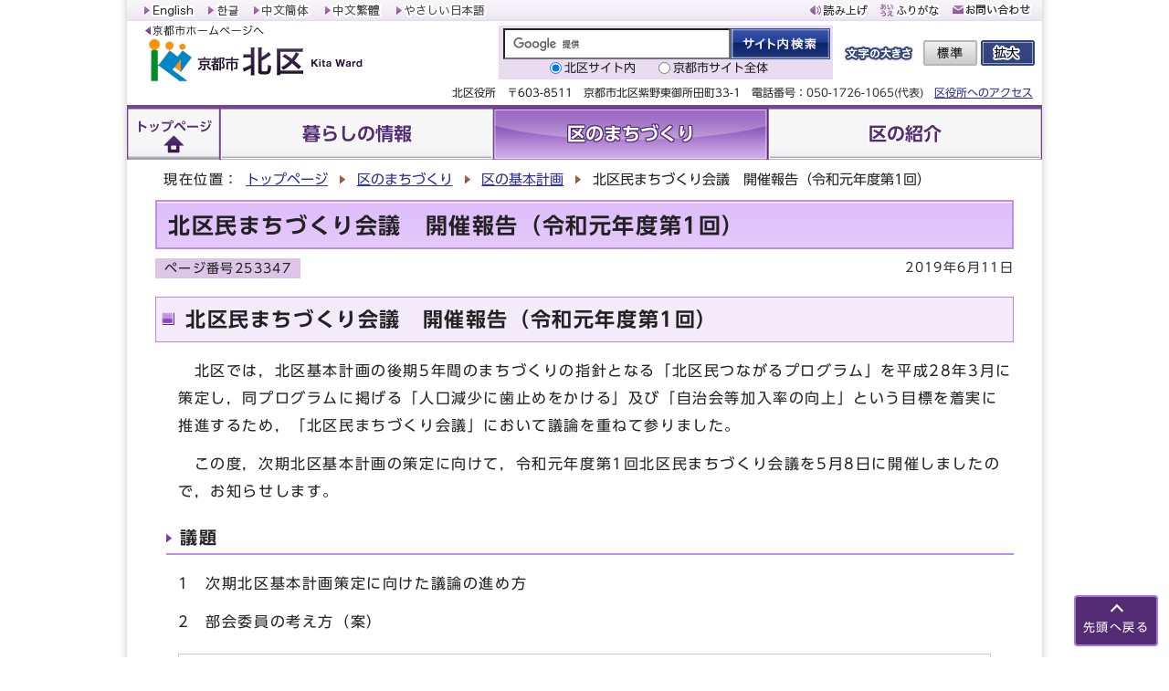

--- FILE ---
content_type: text/html
request_url: https://www.city.kyoto.lg.jp/kita/page/0000253347.html
body_size: 7048
content:
<?xml version="1.0" encoding="utf-8" ?>
<!DOCTYPE html PUBLIC "-//W3C//DTD XHTML 1.0 Transitional//EN" "http://www.w3.org/TR/xhtml1/DTD/xhtml1-transitional.dtd">
<html lang="ja" xml:lang="ja" xmlns="http://www.w3.org/1999/xhtml">
<head>

<meta name="viewport" content="width=device-width, initial-scale=1.0" />
<meta http-equiv="X-UA-Compatible" content="IE=edge" />
<meta http-equiv="Content-Type" content="text/html; charset=utf-8" />
<meta http-equiv="Content-Language" content="ja" />
<meta http-equiv="Content-Style-Type" content="text/css" />
<meta http-equiv="Content-Script-Type" content="text/javascript" />

<meta property="og:type" content="website" />
<meta property="og:site_name" content="京都市情報館" />
<meta property="og:image" content="https://www.city.kyoto.lg.jp/css/img/ogp.png" />
<meta property="og:title" content="京都市北区役所：北区民まちづくり会議　開催報告（令和元年度第1回）　　　" />
<meta property="og:url" content="https://www.city.kyoto.lg.jp/kita/page/0000253347.html" />

<meta name="keywords" content="北区民まちづくり会議,開催報告" />
<title>京都市北区役所：北区民まちづくり会議　開催報告（令和元年度第1回）　　　</title>
<base href="https://www.city.kyoto.lg.jp/kita/" />
<link rel="alternate" title="北区役所" href="https://www.city.kyoto.lg.jp/kita/rss/rss.xml" type="application/rss+xml" />

<!-- 2:11 -->
<script src="//f1-as.readspeaker.com/script/9569/ReadSpeaker.js?pids=embhl" type="text/javascript"></script>
      <link rel="stylesheet" type="text/css" href="css2/cms_sub_molecule.css" media="screen,print" />
<script type="text/javascript" src="../main/css/img/share.js"></script>
<script type="text/javascript" src="../main/css/img/twitter.js"></script>

    
  
<link rel="shortcut icon" href="https://www.city.kyoto.lg.jp/images/favicon.ico" />
<script type="text/javascript" src="//typesquare.com/3/tsst/script/ja/typesquare.js?65978466a4a8496eb1944104ac1e02d5" charset="utf-8"></script>


<script type="text/javascript">
  window.rsConf = { general: { usePost: true } };
</script>



<!-- KanaboWeb -->
<script type="text/javascript" src="/js/kanaboweb_s.1.0.7.js"></script>

<script type="text/javascript">
	KanaboWeb.host_id = "city.kyoto";

	// サーバーからの受信通知イベントをオーバーライド
	KanaboWeb.onReceived = function() 
 	{
 		try {
 			// 一旦ドロワーを破棄
 			$('.drawer').drawer('destroy')
 		} catch (e) {
 
 			_TRACE("Error:KanaboWeb.onReceived");
 		}
 	}
 
 
 	// ふりがな変換実行後のイベントをオーバーライド
 	KanaboWeb.onTranslated = function() {
 		try {
 			// 必要なスクリプトをリロード

_reloadScript("../main/css/img/fontsize.js");
_reloadScript("../main/css/img/drawer.min.js");
_reloadScript("../main/css/img/iscroll.js");
_reloadScript("../main/css/img/onload_ku_sub.js");
 
 			// レイアウトの崩れを防ぐようにクリックイベントを手動で発火
 			$(document.body).trigger("click");
 			
 			// $document.ready()をトリガーによって手動で発火
 			jQuery(document).trigger('DOMContentLoaded');
 
 		} catch (e) {
 			_TRACE("Error:KanaboWeb.onTranslated");
 		}
 	}

</script>

<style type="text/css">
.f_on
{ 
	display: inline; 
}
.f_off
{ 
	display: none; 
}
.furigana .f_on
{ 
	display: none; 
}
.furigana .f_off
{ 
	display: inline; 
}
</style>
<!-- KanaboWeb -->


<!-- Google Tag Manager -->
<script type="text/javascript">(function(w,d,s,l,i){w[l]=w[l]||[];w[l].push({'gtm.start':
new Date().getTime(),event:'gtm.js'});var f=d.getElementsByTagName(s)[0],
j=d.createElement(s),dl=l!='dataLayer'?'&l='+l:'';j.async=true;j.src=
'https://www.googletagmanager.com/gtm.js?id='+i+dl;f.parentNode.insertBefore(j,f);
})(window,document,'script','dataLayer','GTM-KKNZV3Q');</script>
<!-- End Google Tag Manager -->

<!-- Google Tag Manager for kita -->
<script type="text/javascript">(function(w,d,s,l,i){w[l]=w[l]||[];w[l].push({'gtm.start':
new Date().getTime(),event:'gtm.js'});var f=d.getElementsByTagName(s)[0],
j=d.createElement(s),dl=l!='dataLayer'?'&l='+l:'';j.async=true;j.src=
'https://www.googletagmanager.com/gtm.js?id='+i+dl;f.parentNode.insertBefore(j,f);
})(window,document,'script','dataLayer','GTM-MWVVPJF5');</script>
<!-- End Google Tag Manager for kita -->

</head>
<body id="body" class="ku_sub drawer drawer--right" onload="getCookie();">
<!-- Google Tag Manager (noscript) -->
<noscript><iframe src="https://www.googletagmanager.com/ns.html?id=GTM-KKNZV3Q"
height="0" width="0" style="display:none;visibility:hidden" title="Google Tag Manager"></iframe></noscript>
<!-- End Google Tag Manager (noscript) -->

<!-- Google Tag Manager (noscript) for kita -->
<noscript><iframe src="https://www.googletagmanager.com/ns.html?id=GTM-MWVVPJF5"
height="0" width="0" style="display:none;visibility:hidden" title="Google Tag Manager for kita"></iframe></noscript>
<!-- End Google Tag Manager (noscript) for kita -->
<a name="TOPPAGE" id="TOPPAGE" class="anchor"><img src="images/clearspacer.gif" alt="" width="1" height="1" /></a>
<div class="all kiji in_noright" id="in_all">
<div id="kukyoku"><div class="design">
<!-- ▼▼▼▼▼ヘッダー▼▼▼▼▼ -->
<div id="head">
<p class="skip"><a href="#HONBUN">共通メニューなどをスキップして本文へ</a></p>
<div id="head_upper" class="clear head_upper_top">
<div id="head_top" class="clear">
<ul id="head_links"><li class="image_icon"><a href="https://www-city-kyoto-lg-jp.j-server.com/LUCKYOTOC/ns/w1/jaen/" lang="en" xml:lang="en"><img src="../css/img/head_en.gif" alt="English" title="English" width="62" height="18" /></a></li><li class="image_icon"><a href="https://www-city-kyoto-lg-jp.j-server.com/LUCKYOTOC/ns/w1/jako/" lang="ko" xml:lang="ko"><img src="../css/img/head_ko.gif" alt="한글" title="한글" width="42" height="18" /></a></li><li class="image_icon"><a href="https://www-city-kyoto-lg-jp.j-server.com/LUCKYOTOC/ns/w1/jazh/" lang="zh" xml:lang="zh"><img src="../css/img/head_zh.gif" alt="中文簡体" title="中文簡体" width="70" height="18" /></a></li><li class="image_icon"><a href="https://www-city-kyoto-lg-jp.j-server.com/LUCKYOTOC/ns/w1/jazhb/" lang="zh-tw" xml:lang="zh-tw"><img src="../css/img/head_tw.gif" alt="中文繁體" title="中文繁體" width="70" height="18" /></a></li><li class="image_icon"><a href="https://www.city.kyoto.lg.jp/sogo/page/0000250837.html?furigana=on"><img src="../css/img/head_yn.gif" alt="やさしい日本語" title="やさしい日本語" width="106" height="18" /></a></li></ul>
<ul id="head_links2"><li class="image_icon"><a rel="nofollow" accesskey="L" href="//app-as.readspeaker.com/cgi-bin/rsent?customerid=9569&amp;lang=ja_jp&amp;readid=main_naka&amp;url=" target="_blank" onclick="readpage(this.href, 'xp1'); return false;"><img src="../css/img/head_faq.gif" alt="読み上げ" title="読み上げ" width="70" height="18" /></a></li><li class="image_icon"><span class="f_on"><a href="javascript:KanaboWeb.execCommand('on')"><img src="../css/img/head_viw.gif" alt="ふりがな" title="ふりがな" width="70" height="18" /></a></span><span class="f_off"><a href="javascript:KanaboWeb.execCommand('off')"><img src="../css/img/head_viw_2.gif" alt="はずす" title="はずす" width="70" height="18" /></a></span></li><li class="image_icon"><a href="https://www.city.kyoto.lg.jp/main/site_policy/0000000011.html"><img src="../css/img/head_for.gif" alt="お問い合わせ" title="お問い合わせ" width="90" height="18" /></a></li></ul>
</div>
<div class="clear">
<div id="head_left">
<p class="kukyoku_add"><a href="https://www.city.kyoto.lg.jp/"><img title="京都市ホームページへ" alt="京都市ホームページへ" src="https://www.city.kyoto.lg.jp/kita/css/img/kyoto_top.gif" /></a></p>
<div class="h1"><a href="https://www.city.kyoto.lg.jp/kita/"><img src="https://www.city.kyoto.lg.jp/kita/design_img/head_con_id.png" alt="北区役所" /></a></div>
</div>
<div id="head_right">
<div id="src_box" class="clear">


  
  <form action="https://google.com/cse" name="cse-search-box" id="cse-search-box" method="get"><input type="text" title="検索キーワード" value="" name="q" id="q" class="iSearchAssist searchBox" /><input type="image" title="サイト内検索" alt="サイト内検索" name="sa" id="search_button" src="https://www.city.kyoto.lg.jp/css/img/search_btn.gif" /><input type="hidden" name="ie" value="UTF-8" /><fieldset id="src_sct"><legend>サイト内検索の範囲</legend><p><input type="radio" checked="checked" value="468c38f5736a44061" id="s01_1" name="cx" /><label for="s01_1">北区サイト内</label></p><p><input type="radio" value="d65aa2c189dd8476b" id="s01_2" name="cx" /><label for="s01_2">京都市サイト全体</label></p></fieldset><script type="text/javascript" src="https://www.google.com/cse/brand?form=cse-search-box&amp;lang=ja"></script></form>

  

</div>
<div id="font_size" class="clear">
<p><img src="../css/img/font_size.gif" alt="文字の大きさ" title="文字の大きさ" width="80" height="34" /></p>
<ul><li><a href="javascript:textSizeReset();"><img src="../css/img/font_mid.gif" alt="標準" title="標準" width="63" height="34" /></a></li><li><a href="javascript:textSizeUp();"><img src="../css/img/font_big.gif" alt="拡大" title="拡大" width="63" height="34" /></a></li></ul>
</div>
</div>
</div>
<p id="top_add">北区役所　〒603-8511　京都市北区紫野東御所田町33-1　電話番号：<a href="tel:05017261065"><span>050-1726-1065</span>(代表)</a>　<span class="flg"><a href="https://www.city.kyoto.lg.jp/kita/page/0000103835.html">区役所へのアクセス</a></span></p>
</div>
<noscript>
<p class="noscript">文字サイズ変更機能を利用するにはJavaScript（アクティブスクリプト）を有効にしてください。JavaScript（アクティブスクリプト） を無効のまま文字サイズを変更する場合には、ご利用のブラウザの表示メニューから文字サイズを変更してください。文字サイズ変更以外にも、操作性向上の目的でJavaScript（アクティブスクリプト）を用いた機能を提供しています。可能であればJavaScript（アクティブスクリプト）を有効にしてください。</p>
</noscript>
<div id="navi"><ul class="clear">
<li class="cat_hom"><a href="https://www.city.kyoto.lg.jp/kita/"><strong>トップページ</strong></a></li>
<li id="cat_lif" ><a href="https://www.city.kyoto.lg.jp/kita/category/87-0-0-0-0-0-0-0-0-0.html"><strong>暮らしの情報</strong></a></li>
<li id="cat_see" class="active"><a href="https://www.city.kyoto.lg.jp/kita/category/88-0-0-0-0-0-0-0-0-0.html"><strong>区のまちづくり</strong></a></li>
<li id="cat_hls" ><a href="https://www.city.kyoto.lg.jp/kita/category/89-0-0-0-0-0-0-0-0-0.html"><strong>区の紹介</strong></a></li>
</ul></div>
</div>
<!-- ▼▼▼▼▼SPヘッダ▼▼▼▼▼ -->
<p class="skip_sp"><a href="#HONBUN">スマートフォン表示用の情報をスキップ</a></p>
<div id="headSP">

<div class="headIn clear">
<div class="hMain clear">
<div class="h1"><a href="https://www.city.kyoto.lg.jp/kita/"><img src="css/img/head_id_sp.png" alt="京都市北区" title="京都市北区" /></a></div>

<!-- ▼▼SP用Language▼▼ -->
<p class="langBtn"> 
<a href="#" id="link_view" onclick="toggle_view();return false;" style="display:block;"><img src="../css/img/lang_btn_open.png" alt="言語選択を表示する" /></a>
<a href="#" id="link_hidden" onclick="toggle_hidden();return false;" style="display:none;"><img src="../css/img/lang_btn_close.png" alt="言語選択を非表示にする" /></a>
</p>

<div id="lang_box" class="clear">
<ul class="clear">
<li><a href="https://www-city-kyoto-lg-jp.j-server.com/LUCKYOTOC/ns/w1/jaen/" lang="en" xml:lang="en">English</a></li>
<li><a href="https://www-city-kyoto-lg-jp.j-server.com/LUCKYOTOC/ns/w1/jako/" lang="ko" xml:lang="ko">한글</a></li>
<li><a href="https://www-city-kyoto-lg-jp.j-server.com/LUCKYOTOC/ns/w1/jazh/" lang="zh" xml:lang="zh">中文簡体</a></li>
<li><a href="https://www-city-kyoto-lg-jp.j-server.com/LUCKYOTOC/ns/w1/jazhb/" lang="zh-tw" xml:lang="zh-tw">中文繁體</a></li>
</ul>
</div>
<!-- ▲▲SP用Language▲▲ -->

<!-- ▼▼検索ボックス▼▼ -->
<div id="KENSAKU" class="anchor"><img src="./images/clearspacer.gif" alt="" width="1" height="1" /></div>
<p class="srcBtn">
<a href="#" id="src_link_view" onclick="toggle_view2();return false;" style="display:block;"><img src="../css/img/src_btn_open.png" alt="検索を表示する" /></a>
<a href="#" id="src_link_hidden" onclick="toggle_hidden2();return false;" style="display:none;"><img src="../css/img/src_btn_close.png" alt="検索を非表示にする" /></a>
</p>
<div id="src_box2" class="src_box2 clear">


  
  <form action="https://google.com/cse" name="cse-search-box" class="cse-search-box" id="cse-search-box-sp" method="get"><input type="text" title="検索キーワード" value="" name="q" class="iSearchAssist q" /><input type="submit" title="サイト内検索" value="サイト内検索" name="sa" class="search_button" /><input type="hidden" name="ie" value="UTF-8" /><fieldset id="src_sctSP"><legend>サイト内検索の範囲</legend><p><input type="radio" checked="checked" value="468c38f5736a44061" id="s01_1SP" name="cx" /><label for="s01_1SP">北区サイト内</label></p><p><input type="radio" value="d65aa2c189dd8476b" id="s01_2SP" name="cx" /><label for="s01_2SP">京都市サイト全体</label></p></fieldset><script type="text/javascript" src="https://www.google.com/cse/brand?form=cse-search-box-sp&amp;lang=ja"></script></form>

  

</div>
<!-- ▲▲検索ボックス▲▲ -->
</div>
</div>
</div>

<!-- ▼▼SPドロワーメニュー▼▼ -->
<p class="skip_sp"><a href="#HONBUN">スマートフォン表示用の情報をスキップ</a></p>
<div id="navSP">
<!-- ハンバーガーボタン -->
<button type="button" class="drawer-toggle drawer-hamburger">
<span class="sr-only">toggle navigation</span>
<span class="drawer-hamburger-icon"></span>
<span class="drawer-open-text">メニュー</span>
<span class="drawer-close-text">閉じる</span>
</button>

<div class="drawer-nav">
<!-- ドロワーメニューの中身 -->
<div class="drawerMenuWrap">
<div class="drawerMenu01">
<ul class="clear">
<li><a href="https://www.city.kyoto.lg.jp/kita/"><strong>トップページ</strong></a></li>
<li><a href="https://www.city.kyoto.lg.jp/kita/category/87-0-0-0-0-0-0-0-0-0.html"><strong>暮らしの情報</strong></a></li>
<li><a href="https://www.city.kyoto.lg.jp/kita/category/88-0-0-0-0-0-0-0-0-0.html"><strong>区のまちづくり</strong></a></li>
<li><a href="https://www.city.kyoto.lg.jp/kita/category/89-0-0-0-0-0-0-0-0-0.html"><strong>区の紹介</strong></a></li>
</ul>
</div>
<div class="drawerMenu02">
<ul>
<li><a href="https://www.city.kyoto.lg.jp/kita/page/0000103835.html">区役所へのアクセス</a></li>
<li><a href="https://www.city.kyoto.lg.jp/kita/soshiki_list.html">組織一覧</a></li>
</ul>
</div>

<div class="drawerMenu02">
<ul class="clear">
<li><a href="https://www.city.kyoto.lg.jp/sogo/page/0000250837.html?furigana=on">やさしい日本語</a></li>
<li><a rel="nofollow" href="//app-as.readspeaker.com/cgi-bin/rsent?customerid=9569&amp;lang=ja_jp&amp;readid=main_naka&amp;url=" target="_blank" onclick="readpage(this.href, 'xp1'); $('.drawer').drawer('close'); return false;">読み上げ</a></li>
<li><span class="f_on"><a href="javascript:KanaboWeb.execCommand('on')">ふりがな</a></span><span class="f_off"><a href="javascript:KanaboWeb.execCommand('off')">はずす</a></span></li>
</ul>
</div>

<div class="drawerMenu02">
<ul class="clear">
<li><a href="https://www.city.kyoto.lg.jp/main/site_policy/0000000011.html">お問い合わせ</a></li>
<li><a href="https://www.city.kyoto.lg.jp/">京都市ホームページへ</a></li>
</ul>
</div>

</div>
</div>
</div>
<!-- ▲▲SPドロワーメニュー▲▲ -->
<!-- ▲▲▲▲▲SPヘッダ▲▲▲▲▲ -->

<!-- ▲▲▲▲▲ヘッダー▲▲▲▲▲ -->
<!-- ▼▼▼▼▼メイン▼▼▼▼▼ -->
<div  id="HONBUN" class="anchor"><img src="images/clearspacer.gif" alt="" width="1" height="1" /></div>
<div id="pankuzu" class="pankuzu_ac clear">
<p>現在位置：</p>
<ul>
<li><a href="https://www.city.kyoto.lg.jp/kita/index.html">トップページ</a></li>
                <li><a href="https://www.city.kyoto.lg.jp/kita/category/88-0-0-0-0-0-0-0-0-0.html">区のまちづくり</a></li>
<li><a href="https://www.city.kyoto.lg.jp/kita/category/88-3-0-0-0-0-0-0-0-0.html">区の基本計画</a></li>
<li>北区民まちづくり会議　開催報告（令和元年度第1回）　　　</li>
</ul>
</div></div>
<div class="design">

<div id="main_naka" class="main_naka clear">

<div id="xp1" class="rs_preserve rs_skip"></div>

<div id="page_left_box">
<div id="page_left">
<h1>北区民まちづくり会議　開催報告（令和元年度第1回）　　　</h1>
<div id="sns_box" class="clear">
<p id="syosai_id" style="float:left;">ページ番号253347</p>
<p class="day syosai_hiduke">2019年6月11日</p>
</div>
<div class="main_naka_kiji">
<div class="mol_contents"><h2>北区民まちづくり会議　開催報告（令和元年度第1回）　</h2><div class="mol_textblock"><p>　北区では，北区基本計画の後期5年間のまちづくりの指針となる「北区民つながるプログラム」を平成28年3月に策定し，同プログラムに掲げる「人口減少に歯止めをかける」及び「自治会等加入率の向上」という目標を着実に推進するため，「北区民まちづくり会議」において議論を重ねて参りました。</p><p>　この度，次期北区基本計画の策定に向けて，令和元年度第1回北区民まちづくり会議を5月8日に開催しましたので，お知らせします。</p></div><h3>議題</h3><div class="mol_textblock"><p>1　次期北区基本計画策定に向けた議論の進め方</p><p>2　部会委員の考え方（案）</p></div><div class="mol_attachfileblock"><p class="mol_attachfileblock_title"><strong>意見交換の内容や，資料はこちらをご覧ください。</strong></p><ul><li><a href="./cmsfiles/contents/0000253/253347/tekiroku.pdf"><img width="22" height="24" class="icon" alt="" src="images/pdf.gif" />会議摘録(PDF形式, 330.64KB)</a></li><li><a href="./cmsfiles/contents/0000253/253347/shidai.pdf"><img width="22" height="24" class="icon" alt="" src="images/pdf.gif" />会議次第(PDF形式, 87.57KB)</a></li><li><a href="./cmsfiles/contents/0000253/253347/iinmeibo.pdf"><img width="22" height="24" class="icon" alt="" src="images/pdf.gif" />委員名簿(PDF形式, 128.63KB)</a></li><li><a href="./cmsfiles/contents/0000253/253347/youkou.pdf"><img width="22" height="24" class="icon" alt="" src="images/pdf.gif" />開催要綱(PDF形式, 104.10KB)</a></li><li><a href="./cmsfiles/contents/0000253/253347/zasekihyo.pdf"><img width="22" height="24" class="icon" alt="" src="images/pdf.gif" />座席表(PDF形式, 60.87KB)</a></li><li><a href="./cmsfiles/contents/0000253/253347/shiryo1.pdf"><img width="22" height="24" class="icon" alt="" src="images/pdf.gif" />資料1　次期北区基本計画策定に向けた議論の進め方(PDF形式, 468.61KB)</a></li><li><a href="./cmsfiles/contents/0000253/253347/shiryo2.pdf"><img width="22" height="24" class="icon" alt="" src="images/pdf.gif" />資料2　部会委員の考え方（案）(PDF形式, 120.31KB)</a></li><li><a href="./cmsfiles/contents/0000253/253347/sankoshiryo1.pdf"><img width="22" height="24" class="icon" alt="" src="images/pdf.gif" />参考資料1　平成30年度第2回北区民まちづくり会議（3／7） 摘録(PDF形式, 284.22KB)</a></li><li><a href="./cmsfiles/contents/0000253/253347/sankoshiryo2.pdf"><img width="22" height="24" class="icon" alt="" src="images/pdf.gif" />参考資料2 「学区まちづくりビジョン」策定時に寄せられた主な意見(PDF形式, 128.95KB)</a></li><li><a href="./cmsfiles/contents/0000253/253347/sankoshiryo3.pdf"><img width="22" height="24" class="icon" alt="" src="images/pdf.gif" />参考資料3 「北区民つながるプログラム」PJと「まちづくり提案支援事業」の活用状況について(PDF形式, 245.76KB)</a></li><li><a href="./cmsfiles/contents/0000253/253347/sankoshiryo4.pdf"><img width="22" height="24" class="icon" alt="" src="images/pdf.gif" />参考資料4 部会構成のイメージ(PDF形式, 321.95KB)</a></li></ul><dl class="mol_attachfileblock_adobe"><dt><a href="https://get.adobe.com/jp/reader/"><img alt="Adobe Reader の入手" src="images/get_adobe_reader.png" /></a></dt><dd>PDFファイルの閲覧には Adobe Reader が必要です。同ソフトがインストールされていない場合には、<a href="https://get.adobe.com/jp/reader/">Adobe 社のサイトから Adobe Reader をダウンロード（無償）してください。</a></dd></dl></div></div>
</div>



<div class="syosai_sonota">
<h2>お問い合わせ先</h2>
<p><strong>京都市　</strong>北区役所地域力推進室まちづくり担当</p>

<p><strong>電話：</strong>企画連携担当、事業担当、広聴・地域コミュニティ活性化担当、振興担当：075-432-1208</p><p><strong>ファックス：</strong>075-441-3282</p>
</div>

</div></div>
<div class="clear" id="page_bottom">
<div class="in_bottom_box" id="in_bottom_wrd">
<h2>区役所ホームページ</h2>
<ul id="ku">
<li>北区</li><li><a href="https://www.city.kyoto.lg.jp/kamigyo/">上京区</a></li><li><a href="https://www.city.kyoto.lg.jp/sakyo/">左京区</a></li><li><a href="https://www.city.kyoto.lg.jp/nakagyo/">中京区</a></li><li><a href="https://www.city.kyoto.lg.jp/higasiyama/">東山区</a></li><li><a href="https://www.city.kyoto.lg.jp/yamasina/">山科区</a></li><li><a href="https://www.city.kyoto.lg.jp/shimogyo/">下京区</a></li><li><a href="https://www.city.kyoto.lg.jp/minami/">南区</a></li><li><a href="https://www.city.kyoto.lg.jp/ukyo/">右京区</a></li><li><a href="https://www.city.kyoto.lg.jp/nisikyo/">西京区</a></li><li><a href="https://www.city.kyoto.lg.jp/fushimi/">伏見区</a></li>
</ul>
</div>
</div>

<img src="https://sc.city.kyoto.lg.jp/count/count.cgi?self_url=https://www.city.kyoto.lg.jp/kita/page/0000253347.html" height="1" width="1" alt="" />


</div></div><!-- ▲▲▲▲▲メイン▲▲▲▲▲ -->

<div class="design">
<!-- ▼▼▼▼▼フッター▼▼▼▼▼ -->
<div id="foot">
<p id="foot_modori"><a href="#TOPPAGE">先頭へ戻る</a></p>
<ul id="foot_link"><li><a href="https://www.city.kyoto.lg.jp/main/site_policy/0000000003.html">このサイトの考え方</a></li> <li><a href="https://www.city.kyoto.lg.jp/main/site_policy/0000000004.html">個人情報の取扱い</a></li> <li><a href="https://www.city.kyoto.lg.jp/main/site_policy/0000000005.html">著作権・リンク等</a></li> <li><a href="/kita/sitemap.html">北区サイトマップ</a></li></ul><div id="foot_id">
<address>
<strong class="db">北区役所　</strong><span class="db small">〒603-8511　京都市北区紫野東御所田町33-1　</span><span class="db small">電話：<a href="tel:05017261065">050-1726-1065（代表）</a>　</span><span class="bana_lst bold"><strong><a href="https://www.city.kyoto.lg.jp/kita/page/0000103835.html">区役所へのアクセス</a></strong></span><span class="bana_lst bold"><strong><a href="https://www.city.kyoto.lg.jp/kita/soshiki_list.html">組織一覧</a></strong></span>
</address>
<address><strong class="db">開庁時間　</strong><span class="db small">区役所・支所、出張所：午前9時から午後5時　　市役所本庁舎：午前8時45分から午後5時30分　（いずれも土日祝及び年末年始を除く）その他の施設については、各施設のホームページ等をご覧ください。</span></address>
</div>
<div class="dami"><img src="./images/clearspacer.gif" alt="" width="1" height="1" /></div>

<address id="foot_copy" lang="en" xml:lang="en">(c) City of Kyoto. All rights reserved.</address>
<div class="dami"><img src="./images/clearspacer.gif" alt="" width="1" height="1" /></div>
</div>



<!-- ▲▲▲▲▲フッター▲▲▲▲▲ -->
</div>
</div></div>
<script type="text/javascript" src="../main/css/img/jquery-1.12.4.min.js"></script>
<script type="text/javascript" src="../main/css/img/jQueryAutoHeight.js"></script>
<script type="text/javascript" src="../main/css/img/fontsize.js"></script>

  <script type="text/javascript" src="../main/css/img/drawer.min.js"></script>
<script type="text/javascript" src="../main/css/img/iscroll.js"></script>
<script type="text/javascript" src="../main/css/img/onload_ku_sub.js"></script>

  


<script defer src="https://static.cloudflareinsights.com/beacon.min.js/vcd15cbe7772f49c399c6a5babf22c1241717689176015" integrity="sha512-ZpsOmlRQV6y907TI0dKBHq9Md29nnaEIPlkf84rnaERnq6zvWvPUqr2ft8M1aS28oN72PdrCzSjY4U6VaAw1EQ==" data-cf-beacon='{"version":"2024.11.0","token":"dac9238efd0849c781383398817a8dbb","server_timing":{"name":{"cfCacheStatus":true,"cfEdge":true,"cfExtPri":true,"cfL4":true,"cfOrigin":true,"cfSpeedBrain":true},"location_startswith":null}}' crossorigin="anonymous"></script>
</body>
</html>


--- FILE ---
content_type: text/css
request_url: https://www.city.kyoto.lg.jp/kita/css2/cms_sub_molecule.css
body_size: -206
content:
@charset "UTF-8";
@import url('../../css2/import_ku_molecule.css');
@import url('../css/style.css');
@import url('../css/molecule_view.css');

--- FILE ---
content_type: text/css
request_url: https://www.city.kyoto.lg.jp/css2/import_ku_molecule.css
body_size: -175
content:
@charset "UTF-8";
/*区・局サイト*/
	@import url("../css/style_ku_all.css");
	@import url("../css/style_ku_sub.css");
	@import url("../css/molecule_view_ku.css");
	@import url("../css/drawer.min.css") screen and (max-width:1001px) , print and (max-width:1001px);
	@import url("../css/print_ku_sub.css") print;

--- FILE ---
content_type: text/css
request_url: https://www.city.kyoto.lg.jp/kita/css/style.css
body_size: 2205
content:
@charset "UTF-8";

/*▼▼ヘッダのスタイル▼▼*/
.design #head_top{
	background-color:#F8F5FA;
	background-image:url("img/kukyoku_bg.gif");
	background-repeat:no-repeat;
	background-position:bottom center;
}
.design #navi{
	background-image:url("img/head_nav_bg.jpg");
	background-color:#ECE6F2;
}
.design #navi li {
	width:267px;
}
.design #navi li ul{
	width:257px;
}
.design #navi li li{
	background-image:url("img/list.gif");
	width:237px;
}
.design #navi li.cat_hom a {
	display: block;
    width: 102px;
	min-height:45px;
	background: url(img/menu_top.png) no-repeat #fff;
    text-align: center;
	line-height: 1.2;
    padding: 15px 0 0;
	color: #542B75;
	text-decoration: none;
	text-shadow:
			0 1px 0 #fff,
			1px 0 0 #fff,
			0 -1px 0 #fff,
			-1px 0 0 #fff,
			-1px -1px 0 #fff,
			1px -1px 0 #fff,
			-1px 1px 0 #fff,
			1px 1px 0 #fff;
}
.design #navi li.cat_hom > a:hover,
.design #navi li.cat_hom.active > a {
	background: url(img/menu_top_.png) no-repeat #fff;
	color: #fff;
	text-shadow:
			0 1px 0 #542B75,
			1px 0 0 #542B75,
			0 -1px 0 #542B75,
			-1px 0 0 #542B75,
			-1px -1px 0 #542B75,
			1px -1px 0 #542B75,
			-1px 1px 0 #542B75,
			1px 1px 0 #542B75;
}
.design #navi li#cat_lif > a,
.design #navi li#cat_see > a,
.design #navi li#cat_hls > a {
	display: block;
    width: 267px;
	min-height:41px;
	background: url(img/menu.png) no-repeat #fff;
    text-align: center;
	text-decoration: none;
	line-height: 1.2;
	font-size: 140%;
    padding: 19px 0 0;
	color: #542B75;
	text-shadow:
			0 1px 0 #fff,
			1px 0 0 #fff,
			0 -1px 0 #fff,
			-1px 0 0 #fff,
			-1px -1px 0 #fff,
			1px -1px 0 #fff,
			-1px 1px 0 #fff,
			1px 1px 0 #fff;
}
.design #navi li#cat_lif > a:hover,
.design #navi li#cat_lif.active > a,
.design #navi li#cat_see > a:hover,
.design #navi li#cat_see.active > a,
.design #navi li#cat_hls > a:hover,
.design #navi li#cat_hls.active > a {
	background: url(img/menu_.png) no-repeat #fff;
	color: #fff;
	text-shadow:
			0 1px 0 #542B75,
			1px 0 0 #542B75,
			0 -1px 0 #542B75,
			-1px 0 0 #542B75,
			-1px -1px 0 #542B75,
			1px -1px 0 #542B75,
			-1px 1px 0 #542B75,
			1px 1px 0 #542B75;
}
.ku_sub .design #navi li#cat_lif > a,
.ku_sub .design #navi li#cat_see > a,
.ku_sub .design #navi li#cat_hls > a {
    width: 300px;
	background: url(img/in_menu.png) no-repeat #fff;
}
.ku_sub .design #navi li#cat_lif > a:hover,
.ku_sub .design #navi li#cat_lif.active > a,
.ku_sub .design #navi li#cat_see > a:hover,
.ku_sub .design #navi li#cat_see.active > a,
.ku_sub .design #navi li#cat_hls > a:hover,
.ku_sub .design #navi li#cat_hls.active > a {
	background: url(img/in_menu_.png) no-repeat #fff;
}
.design #navi ul li#menu_opn a.slidemenu_btn {
	width:99px;
	min-height:53px;
	background: url(img/menu_lis.png) no-repeat #fff;
    text-align: center;
	line-height: 1.2;
    padding: 7px 0 0;
	color: #542B75;
	display: block;
	text-decoration: none;
	text-shadow:
			0 1px 0 #fff,
			1px 0 0 #fff,
			0 -1px 0 #fff,
			-1px 0 0 #fff,
			-1px -1px 0 #fff,
			1px -1px 0 #fff,
			-1px 1px 0 #fff,
			1px 1px 0 #fff;
}
.design #navi ul li#menu_opn a.slidemenu_btn:hover,
.design #navi ul li#menu_opn.active a.slidemenu_btn {
	background: url(img/menu_lis_.png) no-repeat #fff;
	color: #fff;
	text-shadow:
			0 1px 0 #542B75,
			1px 0 0 #542B75,
			0 -1px 0 #542B75,
			-1px 0 0 #542B75,
			-1px -1px 0 #542B75,
			1px -1px 0 #542B75,
			-1px 1px 0 #542B75,
			1px 1px 0 #542B75;
}
.design #head_upper{
	background-image:none;
}
#headSP {
    border-top: 3px solid #734697;
}
.hMain #lang_box,
.hMain #src_box2 {
    background: #ebdbf0;
}
.design #head_right div#src_box {
	background-color:#ebdbf0;
    margin:5px 0 0 0;
}
.design #src_box2 #src_sctSP {
    background: #ebdbf0;
}
.drawerMenuWrap {
    border-top: 80px solid #ebdbf0;
}
.drawer--right .drawer-hamburger {
    background-color: #734697;
}
.drawer-open .drawer-hamburger, .drawer-hamburger:hover {
    background-color: #734697;
}
.drawerMenu01 {
    border-top: 3px solid #734697;
}
.design #imp{
	background-image:url("img/imp_bg.gif");
	background-color:#ebdbf0;
}
.design .kukyoku_map #wrd{
	margin:0px 0px 0 0;
	line-height:0em;
}
.design .kukyoku_map #tab-box2{
	margin:2px 0px 0px 0px;
	padding:0;
}
.design .kukyoku_map #nav2{
	margin:0 0 0 0;
	padding:0 0 0 10px;
}
.design .kukyoku_map #nav2 li{
	margin:0 3px 0 0;
	padding:0;
	background-image:none;
	float:left;
}
.design .kukyoku_map #nav2 li img{
	vertical-align:bottom;
}
.design .kukyoku_map #tab-03{
	margin:3px 0 0 0;
}
.design .kukyoku_map #tab-04 {
	display:none;
}
.design .kukyoku_map #tab-04 ul{
	margin:0;
	padding:10px 0 0 10px;
	text-align:left;
}
.design .kukyoku_map #tab-04 li{
	margin:0 12px 5px 0;
	padding:0 0 0 10px;
	display:inline-block;
}
/*▼▼▼▼▼▼▼▼▼領域01のスタイル▼▼▼▼▼▼▼▼▼*/
/*▼▼領域01イベントカレンダーのスタイル▼▼*/
.design #zone01 .calendar_lower{
	border-color: #9856ce;
}
.design #zone01 .calendar .cat_lst a{
	background-image:url("img/list.gif");
}
/*▼▼領域01ピックアップのスタイル▼▼*/
.design #zone01 .pickup h3{
	background-image:url("img/h3_bg2.gif");
}
/*▼▼領域01ピックアップ2のスタイル▼▼*/
.design #zone01 .pickup2 h3{
	background-image:url("img/h3_bg2.gif");
}
/*▼▼領域01ピックアップ3のスタイル▼▼*/
.design #zone01 .pickup3 h3{
	background-image:url("img/h3_bg2.gif");
}

/*▼▼▼▼▼▼▼▼▼領域02のスタイル▼▼▼▼▼▼▼▼▼*/
.design #zone02 .h2{
	padding:5px 10px;
	background-image:url("img/z2_bg.gif");
	border-color:#693197;
	background-color:#DDCBEB;
	}
.design #zone02 h2{
	padding:5px 10px;
	background-image:url("img/z2_bg.gif");
	border-color:#693197;
	background-color:#DDCBEB;
}
/*▼▼領域02メインビジュアルのスタイル▼▼*/
#kukyoku #zone02 #slider_bg{
	margin:0;
	background-image:url("img/vis_bg.gif");
	background-position:top left;
	background-repeat:no-repeat;
}
#kukyoku #zone02 #slider_bg2{
	background-image:url("img/vis_bg2.gif");
	background-position:top left;
	background-repeat:no-repeat;
}
#kukyoku #slider li{
	background-color:#DBCFE4;
	width:516px !important;
}
#kukyoku ul#slider {
    height: 200px !important;
    text-align: center;
    width: 520px !important;
}
/*▼▼領域02新着情報のスタイル▼▼*/
.design #zone02 .new{
	border:0px;
	}
.design #zone02 .new_lower{
	padding-left:5px;
	background-color:#fff;
}
.design #zone02 .new .h2{
	background-image:url("img/z2_new.gif");
	background-color:#F6E0D7;
	border-top:2px solid #B73400;
	border-bottom:2px solid #B73400;
	color:#411f11;
	background-color:#F6E0D7;
}
.design #zone02 .new .h2 h2{
	float:left;
	padding:0px;
}
.design #zone02 .new .new_other{
	float:right;	
}
.design #zone02 .new_lower ul li{
	border-color:#b9623f;
}
/*▼▼領域02トピックスのスタイル▼▼*/
.design #zone02 .topics_lower{
	padding-left:5px;
}
.design #zone02 .topics_lower ul li{
	border-color:#9856ce;
}

/*▼▼領域02イベントカレンダーのスタイル▼▼*/
.design #zone02 .calendar .cat_lst a{
	background-image:url("img/list.gif");
}
/*▼▼領域02ピックアップのスタイル▼▼*/
.design #zone02 .pickup{
}
.design #zone02 .pickup .h2{
	background-image:url("img/z2_tpi1.gif");
	background-repeat:no-repeat;
	background-color:#FFF3EE;
	color:#411f11;
	}
.design #zone02 .pickup .h2 .h2_bg{
	background-image: url("img/z2_tpi2.gif");
    background-position: left bottom;
    background-repeat: repeat-x;
}
.design #zone02 .pickup .h2 .h2_bg{
	background-image:url("img/z2_tpi2.gif");
}
.design #zone02 .pickup .h2 .h2_bg{
	padding:10px;	
}
.design #zone02 .pickup .pickup_other{
	float:right;	
}
.design #zone02 .pickup h3{
	background-image:url("img/h3_bg.gif");
	color: #333;
}
/*▼▼領域02ピックアップ2のスタイル▼▼*/
.design #zone02 .pickup2{
	border:0px;
}
.design #zone02 .pickup2_lower{
	background-color:#fff;
}
.design #zone02 .pickup2 h3{
	background-image:url("img/h3_bg2.gif");
}
/*▼▼領域02ピックアップ3のスタイル▼▼*/
.design #zone02 .pickup3{
	border:0px;
}
.design #zone02 .pickup3_lower{
	background-color:#fff;
}
.design #zone02 .pickup3 h3{
	background-image:url("img/h3_bg2.gif");
}
/*▼▼▼▼▼▼▼▼▼領域03のスタイル▼▼▼▼▼▼▼▼▼*/
.design #zone03 h2{
	border-color:#9856ce;
	background-image:url("img/z3_h2_bg.gif");
	background-color:#DCCBEA;
	}
.design #zone03 .h2{
	border-color:#9856ce;
	background-image:url("img/z3_h2_bg.gif");
	background-color:#DCCBEA;
}
/*▼▼領域03分類のスタイル▼▼*/
.design #zone03 .category_lower{
	border-color:#9856ce;
}
/*▼▼領域03イベント分類のスタイル▼▼*/
.design #zone03 .event_cat_lower{
	border-color:#9856ce;
}
/*▼▼領域03イベント情報のスタイル▼▼*/
.design #zone03 .event h2{
	margin:0;
	padding:0;
	border:0px;
}
.design #zone03 .event_lower{
	border-color: #9856ce;
}
/*▼▼領域03イベントカレンダーのスタイル▼▼*/
.design #zone03 .calendar_lower{
	border-color:#9856ce;
}
.design #zone03 .calendar .cat_lst a{
	background-image:url("img/list.gif");
}
/*▼▼領域03トピックスのスタイル▼▼*/
.design #zone03 .new_lower{
	border-color:#9856ce;
}
/*▼▼領域03トピックスのスタイル▼▼*/
.design #zone03 .topics_lower{
	border-color:#9856ce;
}
/*▼▼領域03ピックアップのスタイル▼▼*/
.design #zone03 .pickup_lower{
	border-color:#9856ce;
	}
.design #zone03 .pickup h3{
	background-image:url("img/h3_bg2.gif");
}
/*▼▼領域03ピックアップ2のスタイル▼▼*/
.design #zone03 .pickup2_lower{
	border-color:#9856ce;
	}
.design #zone03 .pickup2 h3{
	background-image:url("img/h3_bg2.gif");
}
/*▼▼領域03ピックアップ3のスタイル▼▼*/
.design #zone03 .pickup3_lower{
	border-color:#9856ce;
	}
.design #zone03 .pickup3 h3{
	background-image:url("img/h3_bg2.gif");
}
/*▼▼領域03人口・世帯数のスタイル▼▼*/
.design #zone03 .j_s_lower{
	border-color:#693197;
}
/*▼▼領域03リンク・画像領域（テキスト）のスタイル▼▼*/
.design #zone03 .link h2{
	background-image:url("img/z3_h2_list.gif");
	background-color:#DCCBEA;
}
/*▼▼領域03リンク・画像領域（テキスト）のスタイル▼▼*/
.design #zone04 .bana {
	background-color:#E9D9F6;
}

/*▼▼▼▼▼▼▼▼▼領域04のスタイル▼▼▼▼▼▼▼▼▼*/
.design #zone04 h2{
	background-color:#DCCBEA;
	border-color: #9856ce;
	background-image:url("img/z4_h2_bg.gif");
}
.design #zone04 .h2{
	background-color:#DCCBEA;
	border-color: #9856ce;
	background-image:url("img/z4_h2_bg.gif");
}
/*▼▼領域04新着情報のスタイル▼▼*/
.design #zone04 .new_lower{
	padding-left:5px;
}
.design #zone04 .new_lower ul li{
	border-color:#9856ce;
}
/*▼▼領域04トピックスのスタイル▼▼*/
.design #zone04 .topics_lower{
	padding-left:5px;
}
.design #zone04 .topics_lower ul li{
	border-color:#9856ce;
}
/*▼▼領域04ピックアップのスタイル▼▼*/
.design #zone04 .pickup h3{
	background-image:url("img/h3_bg2.gif");
}
/*▼▼領域04ピックアップ2のスタイル▼▼*/
.design #zone04 .pickup2 h3{
	background-image:url("img/h3_bg2.gif");
}
/*▼▼領域04ピックアップ3のスタイル▼▼*/
.design #zone04 .pickup3 h3{
	background-image:url("img/h3_bg2.gif");
}
/*▼▼フッタのスタイル▼▼*/
#foot{
	background-image:url("img/foot_bg.gif");
	background-color:#F6F6F6;
}
#foot_modori a{
	background: #542B75;
	border: 2px solid #A67AC8;
}

/*▼▼▼中ページのスタイル▼▼▼*/
.design .main_naka #page_left h1{
	border-color:#c08ee7;
	background-image:url("img/in_h1.gif");
	background-color:#DFC7F2;
	color:#222;
}
#in_all .design #navi li.cat_hom{
	width:102px;
}
#in_all .design #navi li{
	width:300px;
}
/*パンくずリストのスタイル*/
.design #pankuzu li a{
	background-image:url("img/list2.gif");
}
#body .design .main_naka #page_left h2{
	background-image:url("img/flg.gif");
}
.design .main_naka h3 {
	background-image:url("img/list.gif");
}
.design .eve_prv a{
	background-image:url("img/list.gif");
}
/*▼▼▼中ページナビゲーションメニューのスタイル▼▼▼*/
.design .main_naka #page_right #in_right_navi h2{
	border-color:#f3eafa;
	background-color:#734697;
}
#in_right_navi{
	border-color:#e5d7f0;
}
.design .main_naka #page_right #in_right_navi ul{
	background-color:#f3eafa;
}
.design .main_naka #page_right #in_right_navi ul li{
	border-color:#C08EE7;
}
.design .main_naka #page_right ul li.select{
	background-image:url("img/list.gif");
}
/*▼▼▼バナー広告のスタイル▼▼▼*/
.design .main_naka .bana{
	background-color:#F3EAFA;
}
.design .main_naka .bana h2{
	color:#000;
}
/*▼▼▼組織一覧のスタイル▼▼▼*/
#body .soshiki2 .design .main_naka #page_left h2{
	border-color:#C08EE7;
	background-image:url("img/flg.gif");
}
.soshiki .design .main_naka div.category_p01,
.soshiki2 .design .main_naka div.category_p01{
	border-color:#dbc2ee;
	background-color:#ECDBF9;
}
.soshiki .design .main_naka .th01{
	border-color:#c08ee7;
	background-color:#E4CAFA;
	color:#222;
}
#body .soshiki2 .design .main_naka #page_left .in_new h2 {
	border-color:#dd9f86;
}
/*▼▼▼イベントのスタイル▼▼▼*/
#body .design .main_naka #eve_wrd .publicity_h2{
	border-color:#be86f2;
	background-color:#F3EAFA;
    background-image: url("img/flg.gif");
}
#body .all .design .main_naka .event_navi li{
	border-color:#C08EE7;
}
/*▼▼▼イベントカレンダーリスト▼▼▼*/
.design .main_naka #calendar_list caption{
	background-image:url("img/h3_bg2.gif");
}
/*▼▼▼サイトマップのスタイル▼▼▼*/
.design .main_naka .sitemap_body h3{
	background-image:url("img/list.gif");
}

--- FILE ---
content_type: text/css
request_url: https://www.city.kyoto.lg.jp/kita/css/molecule_view.css
body_size: -65
content:
@charset "UTF-8";
#body .design .main_naka #page_left .main_naka_kiji div.mol_contents h2{
	border-color:#be86f2;
	background-color:#F3EAFA;
	background-image:url("img/h3_bg2.gif");
}
.design .main_naka div.mol_contents h3{
	background-image:url("img/list.gif");
	border-color:#c08ee7;
}
#body .all .design .main_naka .syosai_qa .kanren  ul{
	background-color:transparent;
}
.mol_linkslistblock{
	border-color:#ead8f8;
}
#body .all .design .main_naka .kanren h3{
	background-color:#ead8f8;
}
#body .all .design .main_naka .syosai_qa{
	background-color:#F3EAFA;
}
#body .all .design .main_naka .syosai_qa ul{
	background-color:#ead8f8;
}
#body div.mol_contents .mol_tableblock caption{
	background-color: #E4CAFA;
    color: #222222;
}

--- FILE ---
content_type: text/css
request_url: https://www.city.kyoto.lg.jp/css/style_ku_sub.css
body_size: 7878
content:
@charset "UTF-8";

@media screen and (max-width: 1001px){
input {
	border-radius: 0;
}
input[type="text"],
input[type="submit"] {
	-webkit-appearance: none;
}
}

/*▼▼▼▼▼▼▼▼▼中ページのスタイル▼▼▼▼▼▼▼▼▼*/
/* 本文へ_スキップ用リンク */
.skip,
.skip_sp{
	margin:0;
	padding:0;
	border:0;
	background:none;
	line-height:0;
	position: relative;
}
.skip_sp{
	display: none;
}
.skip a,
.skip_sp a{
    background-color: #ffffff;
    color: #000000;
    text-align: center;
    font-size: 0.1%;
    line-height: 0.1;
    position: absolute;
    width: 1px;
    top: auto;
    left: -3000px;
    z-index: 9999;
}
.skip a:active,.skip a:focus,
.skip_sp a:active,.skip_sp a:focus{
    display: block;
    font-size: 100%;
    left: 0;
    line-height: 1.6;
    top: 0;
    width: 99.99%;
}
@media screen and (max-width: 1001px){
	.skip_sp {
		display: block;
	}
}
/*▼▼▼中ページメインのスタイル▼▼▼*/
@media screen and (max-width: 1001px){
	body {
		font-size: 90%!important;
	}
	.ku_sub .all {
		background: none;
	}
	.ku_sub .design {
		margin: 0;
		width: auto;
	}
}
.design .main_naka h1{
	font-size:150%;
}
.design .main_naka h2{
	font-size:135%;
}
.design .main_naka h3{
	font-size:110%;
}
.design .main_naka li{
	line-height: 1.5em;
	margin-top:1em;
}
@media screen and (max-width: 1001px){
	.design .main_naka li{
		margin-left: 4px;
	}
}

/*▼▼▼中ページSPヘッダー▼▼▼*/
@media screen and (max-width: 1001px){
	.ku_sub #head {
		display: none;
	}
}
#headSP {
	display: none;
	background: #fff;
	text-align: left;
    border-top: 3px solid #551A6A;
    letter-spacing: 0.1em;
}
#navSP {
	display: none;
	text-align: left;
	letter-spacing: 0.1em;
}
@media screen and (max-width: 1001px){
	#headSP,#navSP {
		display: block;
	}
}
.error #head {
	border-bottom: 3px solid #551A6A;
}
.headIn {
	width: auto;
	margin: 0 auto;
}
.hTopWrap {
	background: #ede1f2;
	border-bottom: 3px solid #551A6A;
	font-size: 90%;
}
.hTop {
	width: auto;
	margin: 0 auto;
	padding: 8px 0;
	font-size: 90%;
}
/* ヘッダー下段リンク */
.hMain {
	padding: 16px 0;
}
.ku_sub .hMain {
	padding: 16px 0 9px;
}
.hMain .h1 {
	float: none;
	margin: 0 0 0 16px;
	padding: 0;
}
.hMain .h1 img {
	height: 47px;
}
.hMain .hMainList01,.hMain .hMainList01 > li {
	float: left;
}
.hMain .hMainList01 > li > a {
	display: block;
	border: 2px solid #ccc;
	background: #585858;
	color: #fff;
	font-size: 90%;
	padding: 4px 8px;
	margin: 15.5px 0 0 16px;
	text-decoration: none;
	border-radius: 4px;
}
@media screen and (max-width: 1000px){
	.ku_sub .hMain{
		padding: 20px 0 22px;
	}
	.hMain .h1 img{
		width: 163px;
		height: auto;
	}
}
@media screen and (max-width: 374px){
	.hMain .h1 {
		margin: 6px 0 0 4px;
	}
	.hMain .h1 img {
		width: 118px;
	}
}
/* スマホ版他言語 */
.langBtn {
	display: block;
	position: absolute;
	top: 16px;
	right: 28px;
	z-index: 1;
}
.langBtn img {
	width: 50%;
}
.hMain #lang_box {
	display: none;
	width: auto;
	padding: 16px;
	margin-top: 20px;
	background: #ede1f2;
	font-size: 90%;
}
.hMain #lang_box ul > li {
    float: left;
    margin-right: 7.99px;
    width: calc((100% - 24px) / 4);
    -webkit-width: calc((100% - 24px) / 4);
}
.hMain #lang_box ul > li:nth-of-type(4n) {
    margin-right: 0;
}
.hMain #lang_box ul > li a {
    display: block;
    text-decoration: none;
    background: #585858;
    color: #fff;
    padding: 4px;
    font-size: 90%;
    border-radius: 4px;
    border: 2px solid #ccc;
	text-align: center;
}
/* 検索ボックス */
.hMain .srcBtn {
	display: none;
	position: absolute;
	top: 16px;
	right: 93px;
}
.hMain .srcBtn img {
	width: 50%;
}
.hMain .src_box2 {
	float: none;
	width: auto;
	margin: 15px 16px 0;
}
.hMain .src_box2 .q {
	float: left;
	width: 70%;
	margin: 0;
	padding: 8px;
	box-sizing: border-box;
	height: 40px;
	border: 3px solid #b4bed5;
	border-right: none;
}
.hMain .src_box2 .search_button {
	width: 30%;
	min-height: 40px;
	margin: 0;
	padding: 0;
	box-sizing: border-box;
	background: #3A4B95;
	color: #fff;
	font-size: 80%;
	cursor: pointer;
	border: 3px solid #b4bed5;
	border-left: none;
	white-space: normal;
}
.design #src_box2 #src_sctSP{
	margin:0px;
	padding: 4px 0px;
	text-align:center;
	display:block;
	border:0px;
    background: #eee;
    font-size: 90%;
}
@media screen and (max-width: 1001px){
	.hMain .srcBtn{
		display: block;
	}
	.hMain #src_box2{
		display: none;
		width: auto;
	    padding: 15px 16px 15px;
	    background: #ede1f2;
	    margin: 20px 0 0 0;
	}
	.hMain .src_box {
		float: none;
	    width: auto;
	    padding: 15px 16px 15px;
	    background: #ede1f2;
	    margin-top: 20px;
	}
	.design #src_box2 #src_sctSP{
	    font-size: 80%;
	}
}
.design #src_box2 #src_sctSP legend{
	display:none;
}
.design #src_box2 #src_sctSP p{
	display:inline;
	background-image:none;
	padding : 5px 20px 0px 0px;
}
.design #src_box2 #src_sctSP p label{
	display:inline;
	vertical-align: middle;
}
.design #src_box2 #src_sctSP p input {
	vertical-align: middle;
}
/*▼▼▼中ページSPフッター▼▼▼*/
/*▼▼▼中ページレイアウトのスタイル▼▼▼*/
.in_noright .design .main_naka #page_left{
	margin-right:0px;	
}
.in_noright .design .main_naka #page_left_box{
	float:none;
	margin-right:0px;
}
/*▼▼▼パンくずリストのスタイル▼▼▼*/
.design #pankuzu{
	margin:-1px 0px 0px 0px;
	padding: 3px 40px;
	border:0px;
	text-align:left;
	background-image:url("img/in_pan_bg.gif");
	background-position:top center;
	background-repeat:repeat-y;
	font-size:95%
}
#in_all .design #pankuzu{
	background-image:none;
	padding-top:8px;
}
.design #pankuzu ul{
	margin:0 auto;
	padding:0px 0px 0px 0px;
	border: 0 none;
    float:left;
    width:820px;
    height:auto;
}
.design #pankuzu p{
	border: 0 none;
    float:left;
	width:90px;
    height: auto;
    margin: 0 0 0 0;
    padding: 3px 0px 3px 0;
}
.design #pankuzu li{
	margin:0px 5px 0px 0px;
	padding:3px 0px 3px 0px;
	border:0px;
	list-style-type:none;
	display:inline-block;
	height:auto;
	background-image:none;
	letter-spacing:normal;
}
.design #pankuzu li a{
	padding-right:20px;
	background-image:url("img/list2.gif");
	background-position:right center;
	background-repeat:no-repeat;
}
.pankuzu_more{
	display: none;
}
@media screen and (max-width: 1001px){
	.ku_sub .design #pankuzu{
		padding: 0 16px 4px;
		width: auto;
		background: none;
		font-size: 80%;
		border: none;
	}
	#in_all .design #pankuzu{
		padding-top:0;
	}
	.design #pankuzu ul{
		width: auto;
		display: inline;
		float: none;
		margin-left: 4px;
	}
	.design #pankuzu.pankuzu_ac li{
		display: none;
	}
	.design #pankuzu.pankuzu_ac ul.active li{
		display: inline-block;
	}
	.design #pankuzu p{
		width: auto;
		display: inline;
		float: none;
	}
	.pankuzu_more{
		display: inline-block;
	}
	.pankuzu_more a{
		display: block;
		text-decoration: none;
		background: #585858;
		color: #fff;
		padding: 2px 6px 2px 20px;
		border-radius: 4px;
		border: 2px solid #ccc;
		text-align: center;
		position: relative;
	}
	.pankuzu_more a::before,
	.pankuzu_more a::after{
		content: "";
		display: block;
		position: absolute;
		left: 9px;
	    top: 5px;
		width: 2px;
		height: 10px;
		background: #fff;
	}
	.pankuzu_more a::after{
		transform: rotate(90deg);
	}
	.pankuzu_more.active a::before{
		transform: rotate(90deg);
	}
}
/*▼▼▼中ページナビゲーションメニューのスタイル▼▼▼*/
.design .main_naka #page_right {
	float:right;
	width:250px;
	font-size:90%;
}
.design .main_naka #page_right h2{
	margin:0px;
	padding:7px 10px 7px 10px;
	border:0;
	border:2px solid #B7BEDB;
	font-weight:bold;
	color:#fff;
	background-color:#304280;
	font-size:100%;
	background-image:none;
}
.design .main_naka #page_right h2 a{
	color: #fff;
}
.design .main_naka #page_right ul {
	margin:0px 0px 0px 0px;
	padding:0px 10px 0px 10px;
	border:0px;
	list-style-type:none;
	border:0px;
	background-color:#E5E8F6;
}
.design .main_naka #page_right ul li {
	margin:0px 0px 0px 0px;
	padding:10px 5px 8px 17px;
	background-image:url("img/list_icon.gif");
	background-position:4px 18px;
	background-repeat:no-repeat;
	border-bottom:2px dotted #B7BEDB;
}
.design .main_naka #page_right h2 img{
	margin:0 auto;
	padding:0px;
	text-align:center;
	font-weight:bold;
	background-color:transparent;
}
#in_right_navi{
	padding:1px;
	border:2px solid #d4b7db;
}
.design .main_naka #page_right #in_right_navi h2{
	background-color:#612A78;
	border-color:#F3E5F6;
}
.design .main_naka #page_right #in_right_navi h3{
	margin: 0;
	padding: 8px 14px;
	background: #fff;
}
.design .main_naka #page_right #in_right_navi h3 a{
	color: #2b3095;
}
.design .main_naka #page_right #in_right_navi h3 a:hover{
	color: #9f0000;
	text-decoration: none;
}
.design .main_naka #page_right #in_right_navi ul{
	background-color:#f3e5f6;
	padding-bottom:8px;
}
.design .main_naka #page_right #in_right_navi ul li{
	border-color:#865C97;
}
.design .main_naka #page_right ul li.select{
	font-weight:bold;
	background-image:url("img/list3.gif");
	background-position:5px 15px;
	margin-right:0px;
	background-color:#fff;
}
.design #page_bottom{
	width:920px;
	margin:20px auto 10px auto;
	padding:10px;
	border:1px solid #E3E3E3;
	text-align:left;
}
.design #page_bottom h2{
	background-image:none;
	padding:0;
	margin:0;
}
.design #page_bottom .in_bottom_img{
	margin:0 0px 10px 0px;
	padding:0px 3px 0px 3px;
	float:left;
}
.design #page_bottom #in_bottom_wrd{
	background-color:#E5E8F6;
	padding-bottom:10px;
	width:100%;
	float:left;
}
.design #page_bottom #in_bottom_wrd h2{
	background-color:#304280;
    background-image:none;
    border:1px solid #B7BEDB;
    color:#FFFFFF;
    font-size:100%;
    font-weight:bold;
    margin:0;
    padding:7px 10px;
}
.design #page_bottom #in_bottom_wrd p{
    padding: 0px 8px 0px 8px;
}
.design #page_bottom #in_bottom_wrd .in_bottom_bg{
	border-color:#BAC2E8;
	padding:0px 8px 10px 8px;
}
.design #page_bottom #in_bottom_wrd ul li {
	margin:5px 10px 5px 0px;
	padding: 2.5px 10px 2.5px 10px;
	background-image:none;
    border-bottom:0px;
	display:inline-block;
}
.design #page_bottom #in_bottom_wrd ul{
	margin:0;
	padding:0px 18px;
	font-size:90%;
}
@media screen and (max-width: 1001px){
	.design #page_bottom {
		width: auto;
		margin-left: 0;
		margin-right: 0;
	}
}
/*▼▼▼記事のスタイル▼▼▼*/
#body .design .main_naka .kiji_icon{
	margin:0px 0px 0px 0px;
	padding:0px 13px 0px 0px;
}
/*カスタム*/
#body .design .main_naka .kiji_width{
	margin:0px auto 0px auto;
	width:100%;
}
#body .design .main_naka .kiji_icon img{
	vertical-align:middle;
}	
#body .design .main_naka #kiji_h1 {
}
/*▼▼▼詳細ページのスタイル▼▼▼*/
#body .design .main_naka #page_left .kiji_width h2{
	background-image:url(img/list.gif);
	background-position:5px 7px;
	padding-left:20px;
}
#body .all .design .main_naka #sns_box {
	text-align:right;
	padding-top: 10px;
	padding-bottom: 16px;
}
#body .all .design .main_naka .sns_btn {
	display:inline;
	vertical-align:middle;
	padding-left:5px;
	margin:0px;
	vertical-align:0%;
}
#body .all .design .main_naka .sns_btn img{
	vertical-align:middle;
	line-height:0px;
}
#body .all .design .main_naka p.sns_btn{
	font-size:75%;
	margin:0px 0px 0px 0px;
	padding:3px 3px 3px 3px;
	background-color:#f4f4f4;
	border:1px solid #ddd;
}
/*▼▼▼コンテンツIDのスタイル▼▼▼*/
.design .main_naka .syosai_id{
	margin:0;
	padding:0;
}
.design .main_naka #syosai_id{
	margin:0 0 0 0;
	padding:1px 10px 1px 10px;
	background-color:#ddc5e7;
    font-size: 85%;
    text-align: right;
	vertical-align:bottom;
}
#body .all .design .main_naka .syosai_hiduke{
	margin:2px 0px 0px 0px;
	padding:0px 0px 0px 20px;
	border:0px;
	display:inline;
	vertical-align:middle;
	white-space:nowrap;
	}
#body .all .design .main_naka .syosai_sonota{
	margin:15px auto 10px auto;
	padding:15px 15px 10px;
	border:0px solid #444;
	background-color:#F4F4F4;
	}
#body .all .design .main_naka .syosai_sonota p {
  margin-bottom: 8px;
}
#body .all .design .main_naka #page_left .syosai_sonota h2,
#body .all .design .main_naka #page_left .syosai_qa h2 {
	margin:0px 0px 8px 0px;
	padding:2px 0px 2px 13px;
	border:0px;
	border-bottom:3px solid #4d4d4d;
	color:#252525;
    font-size: 110%;
    line-height: 1.5em;
	background-image: url("img/list.gif");
    background-position: left center;
    background-repeat: no-repeat;
	background-color:transparent;
}
#body .all .design .main_naka .syosai_sonota ul {
	margin:3px 5px 0px 5px;
	padding:0px 0px 0px 0px;
	border:0px;
	list-style:none;
}
#body .all .design .main_naka .syosai_qa fieldset{
	border:0px;
	padding:0px 0px 0px 0px;
	margin:0px 0px 5px 0px;
}
#body .all .design .main_naka .syosai_qa legend{
	margin:0px 0 4px;
	padding:0px 0px 0px 0px;
	color:#252525;
	text-align:left;
}
#body .all .design .main_naka .syosai_sonota li {
	background-position:left 4px;
	background-repeat:no-repeat;
	display:inline-block;
	border:0 none;
	margin:5px 0px 0px 0px;
	padding:0px 0px 0px 10px;
}
#body .all .design .main_naka .syosai_qa ul{
	background-color:#f0e6f4;
	margin: 0 0 8px 0;
}
#body .all .design .main_naka .syosai_qa {
	margin:10px auto 16px auto;
	padding:15px;
	background-color:#F7F2F9;
}
#body .all .design .main_naka .syosai_qa div {
	text-align:center;
	
}
#body .all .design .main_naka .syosai_qa div fieldset ul li input {
	vertical-align: text-top;
}
#body .all .design .main_naka .syosai_qa div h2,#body .all .design .main_naka .syosai_qa div p,#body .all .design .main_naka .syosai_qa div ol,#body .all .design .main_naka .syosai_qa div ul{
	text-align:left;
}
#body .all .design .main_naka .syosai_qa .qa_button {
	text-align:center;
	margin-top:5px;
}
#body .all .design .main_naka .syosai_qa #opinion{
	width:500px;
	height:5em;
	margin:5px auto 5px auto;
	padding:5px;
}
@media screen and (max-width: 1001px){
	#body .all .design .main_naka #sns_box {
		text-align: left;
	}
	#body .all .design .main_naka #sns_box > div {
		float: none!important;
		display: block;
	}
	.design .main_naka #syosai_id {
		margin: 0;
	}
	#body .all .design .main_naka p.sns_btn {
		display: block;
		margin-bottom: 8px;
	}
	#body .all .design .main_naka .syosai_hiduke{
		padding: 0px 0px 0px 16px;
	}
}
/*▼▼▼別ルートのスタイル▼▼▼*/
#body .design .route {
	background-color:#F4F4F4;
}
#body .design .main_naka ul.route{
	margin:0px 0px 0px 0px;
	padding:2px 5px 2px 5px;
	border:0px;
	text-align:left;
	list-style-image:none;
	list-style:none;
}
#body .design ul.route li{
	margin:0px 0.5em 0px 0px;
	padding:0px 20px 3px 0px;
	border:0px;
	background-image:url("img/list_icon2.gif");
	background-position:right center;
	background-repeat:no-repeat;
	display:inline-block;
	height:auto;
}
/*▼▼▼イベントのスタイル▼▼▼*/
#body .all .design .main_naka ul.event_navi{
	margin:3px 0px 7px 0px;
	padding:5px 0px 5px 10px;
	border:0px;
	list-style:none;
}
#body .all .design .main_naka .event_navi li{
	margin:3px 0px 7px 2px;
	padding:0px 0.5em 0px 0.5em;
	border:none;
	border-right:2px dotted #865C97;
	float:left;
	white-space:nowrap;
	height:auto;
	background-image:none;
	list-style-image:none;
}
#body .all .design .main_naka #eve_wrd{
	margin:10px 0px 10px 0px;
	padding:10px 0px 0px 0px;
	color:#222;
	background-color:transparent;
}
#body .all .design .main_naka #eve_wrd li{
	border:none;
	display:inline-block;
	font-weight:bold;
}
#body .all .design .main_naka .event_repeat{
	font-weight:bold;
}
/*▼▼▼関連コンテンツ（コンテンツページ）▼▼▼*/
#body .all .design .main_naka .kanren h3{
	margin:0px 0px 5px 0px;
	padding:2px 0px 0px 5px;
	text-align:left;
	border:0px;
	background-color:#F0E6F4;
	background-image:none;
}
#body .all .design .main_naka .kanren li{
	margin-bottom:0.75em;
}
#body .all .design .main_naka .kanren ul{
	background-color:transparent;
	margin-top: 8px;
}
#body .all .design .main_naka .kanren li ul li{
	font-size:90%;
	border:none;
}
#body .design .main_naka .kanren ul li,#body .design .main_naka .syosai_qa ul li,
#body .design .main_naka .mol_attachfileblock ul li{
	background-image:url("img/list_icon.gif");
	}
#body .all .design .main_naka .kanren p{
	margin:0px;
	padding:2px 0px 2px 20px;
	font-size:100%;
	border-bottom:0px;
	background-color:#1063BB;
	color:#fff;
	font-weight:bold;
	background-image:url(img/list.gif);
	background-position:5px 7px;
	background-repeat:no-repeat;
	line-height: 1.3em;
}
/*▼▼▼関連リンク（カテゴリーページ）▼▼▼*/
.design .main_naka .linkslist{
	margin:15px 12px 5px 12px;
	padding:0px 0 5px 0;
	border:1px solid #CCCCCC;
}
@media screen and (max-width: 1001px){
	.design .main_naka .linkslist{
		margin-left: 0;
		margin-right: 0;
	}
}
#body .design .main_naka #page_left .linkslist h2{
	margin:10px 0 0 15px;
	padding:0 0 0 0;
	background-image:none;
	font-size:100%;
}
#body .design .main_naka #page_left .linkslist ul{
	margin:0px;
	padding:5px;
}
#body .design .main_naka #page_left .linkslist li{
	background-position: left 7px;
    background-repeat: no-repeat;
    border: 0 none;
    margin: 0 0 5px 11px;
    padding: 0 10px 0 12px;
}
@media screen and (max-width: 1001px){
	.design .main_naka .linkslist{
		margin-left: 0;
		margin-right: 0;
	}
}
/*▼▼▼バナー広告のスタイル▼▼▼*/
.design .main_naka .bana{
	margin:20px 0px 7px 0px;
	padding:10px 0px 0px 0px;
	border:0px;
	width:100%;
	text-align:center;
	background-color:#EFEBF3;
}
/*▼▼▼4領域バナー広告のスタイル▼▼▼*/
.design .main_naka .bana .h2 {
	margin:0px 10px 0px 10px;
	padding:5px 5px 5px 5px;
	background-image:none;
	background-color:#e6e6e6;
	color:#252525;
	border:none;
}
.design .main_naka .bana .h2 p{
	float:right;
	margin:0px 0px 0px 0px;
	padding:2px 0px 0px 10px;
	width:750px;
	text-align:left;
}
.design .main_naka .bana h2 {
	float:left;
	margin:0px 0px 0px 0px;
	padding:2px;
	border:0;
	border:1px solid #313131;
	background-image:none;
	background-color:#585858;
	font-size:110%;
	color:#fff!important;
	text-align:center;
	display:block;
	width:138px;
}
.design .main_naka .bana h2 span{
	font-weight:normal;
}
.design .main_naka .bana_lower{
	margin:0px auto 0px auto;
	padding:6px 0px 6px 0px;
	border:0px;
	width:100%;
	border:0px;
}
.design .main_naka .bana .bana_img{
	margin:0px 0px 0px 0px;
	padding:0px 0px 2px 0px;
	border:0px;
	display:block;
}
.design .main_naka .bana span{
	margin:3px 0px 0px 0px;
	padding:2px 2px 2px 2px;
	border:0px;
}
#body #kukyoku .design .main_naka .bana ul{
	margin:0px auto 0px auto;
	padding:0px 0px 0px 0px;
	border:0px;
	list-style-type:none;
	width:900px;
}
#body #kukyoku .design .main_naka .bana li{
	margin:0px 0px 0px 0px;
	padding:5px 5px 5px 5px;
	border:0px;
	float:left;
	line-height:100%;
	background-image:none;
}
#body .design .main_naka .bana ul{
	margin:0px auto 0px auto;
	padding:0px 0px 0px 0px;
	border:0px;
	list-style-type:none;
	width:900px;
}
#body .design .main_naka .bana li{
	margin:0px 0px 0px 0px;
	padding:5px 5px 5px 5px;
	border:0px;
	float:left;
	line-height:100%;
	background-image:none;
}
.design .main_naka .bana img{
	margin:0px 0px 0px 0px;
	padding:0px 0px 0px 0px;
	border:0px;
}
@media screen and (max-width: 1001px){
	.design .main_naka .bana {
		width:auto;
		display:block;
		margin:0;
	}
	.design .main_naka .bana h2 {
		float: none!important;
		margin-bottom: 4px!important;
	}
	.design .main_naka .bana .h2 p {
		float: none!important;
		width: auto!important;
	}
	.design .main_naka .bana ul {
		margin: 0px auto;
		max-width: 300px;
	}	
}
/*▼▼▼▼エラーページのスタイル▼▼▼▼*/
.error #head #head_upper{
	padding-bottom:20px;
}
#error{
	padding:20px 0 20px 0;
}
/*▼▼▼RSS一覧のスタイル▼▼▼*/
#main_level .design .main_naka .rss_body .category_lower{
	display:none;
}
#main_level .design .bottom_main{
	display:inline-block;
	margin-right:230px;
}
/*▼▼▼緊急情報コンテンツのスタイル▼▼▼*/
#body .kiji_ema .design .main_naka h1{
	background-image:url("img/in_h1_e.gif");
	background-color:#6e0116;
	border-color:#b8455b;
	color:#fff;
}
/*▼▼▼▼▼▼▼▼▼中ページのスタイル▼▼▼▼▼▼▼▼▼*/
/*▼▼▼サブトップのスタイル▼▼▼*/
.design .cate_box{
	float:left;
	display:block;
}
.design .cate_box .category2{
	display:block;
	float:left;
}
/*▼▼▼中ページメインのスタイル▼▼▼*/
.design .main_naka{
	margin:5px auto 0px auto;
	padding:0px 0px 0px 0px;
	border:0px;
	text-align:left;
	width:940px;
}
@media screen and (max-width: 1001px){
	.design .main_naka{
		margin:5px 16px 0;
		width:auto;
	}
}
.main_naka_kiji{
	margin:0px auto 0px auto;
	padding:0px 0px 0px 0px;
	border:0px;
	text-align:left;
}
.design .main_naka h1 a:LINK    { text-decoration:underline; color:#FFFFFF; }
.design .main_naka h1 a:VISITED { text-decoration:underline; color:#FFFAFF; }
.design .main_naka h1 a:ACTIVE  { text-decoration:underline; color:#FFFFA9; }
.design .main_naka h1 a:HOVER   { text-decoration:underline; color:#FFFFA9; }
.design .main_naka h1{
	margin:0px 0px 0px 0px;
	padding:8px 5px 6px 12px;
	color:#fff;
	background-position:top center;
	background-image:url("img/in_h1_l.gif");
	background-repeat:no-repeat;
	background-color:#622A78;
	border: 2px solid #9C78AA;
}
.design .main_naka #page_left h1{
	background-image:url("img/in_h1.gif");
    background-position:left top;
    border:2px solid #9C78AA;
	background-color:#622A78;
	color:#FFFFFF;
}
.design .main_naka h2{
    margin: 15px 0 3px 12px;
    padding: 2px 5px 2px 15px;
    background-image: url("img/flg.gif");
    background-position: left 11px;
    background-repeat: no-repeat;
	color:#222;
}
.design .main_naka h3{
	margin:10px 5px 0px 13px;
	padding:2px 0px 0px 13px;
	background-image: url("img/list3.gif");
    background-position: left center;
    background-repeat: no-repeat;
    border:0px;
    color: #222222;
}
.design .main_naka h4{
	margin:10px 0px 5px 6px;
	padding:2px 5px 2px 13px;
}
@media screen and (max-width: 1001px){
	.design .main_naka h3{
		margin-left:2px;
		margin-right: 2px;
	}
	.design .main_naka h4{
		margin-left: 0;
	}
}
.design .main_naka .page_head{
	margin:5px 0px 0px 0px;
	padding:1px 5px 1px 5px;
	border:0px;
	background-color:#E9E9E9;
}
.design .main_naka .page_head2{
	margin:5px 0px 5px 0px;
	padding:1px 12px 1px 12px;
	border:0px;
	border:2px solid #EEEEEE;
	background-color:#f4f4f4;
}
.design .main_naka form{
	margin:0px auto;
	padding:0px;
	border:0px;
}
.design .main_naka ul{
	margin:7px 5px 0px 13px;
	padding:0px 0px 0px 0px;
	border:0px;
}
.design .main_naka ol{
	margin:7px 5px 0px 8px;
	padding:0px 0px 0px 0px;
	border:0px;
}
@media screen and (max-width: 1001px){
	.design .main_naka ul,
	.design .main_naka ol {
		margin-left: 0;
		margin-right: 0;
	}
}
.design .main_naka li{
	border-bottom:0px;
}
.design .main_naka #page_left form ul{
	margin:2px 0px 2px 0px;
	padding:0px 0px 0px 0px;
}
.design .main_naka form ul li{
	border:none;
	display:inline-block;
}
.design .main_naka form ul.frm_prv li{
	display:block;
}
#body .design .main_naka .syosai_qa form ul li{
	background-image:none;
	padding-left:5px;
	margin-bottom:0.25em;
}
.design .main_naka form ol li{
	border:none;
}

.design .main_naka li p{
	margin:0px 0px 3px 0px;
	padding:0px 0px 0px 0px;
	border:0px;
	font-size:90%;
}
/*▼▼▼組織一覧のスタイル▼▼▼*/
.soshiki .design .main_naka div.category_p01{
	padding-top:10px;
	padding-bottom:10px;
	background-color:#F7F2F9;
	border:1px solid #F0E6F4;
}
.soshiki .design .main_naka .page_head{
	margin:0 0 5px 0;
	background-color:#F0E6F4;
}
.soshiki .design div.category_p01 table{
	margin:0;
	padding:0;
	border:0px;
	font-size:90%;
}
.soshiki .design table caption{
	display:none;
}
.soshiki .design .main_naka table {
	margin:5px 0px 0px 0px;
	padding:0px 0px 0px 0px;
	width:100%;
	border-collapse:collapse;
	border:1px solid #c3c3c3;
}
@media screen and (max-width: 1001px){
.soshiki .design .main_naka table {
	font-size: 90%;
}
}
.soshiki .design .main_naka table p {
	margin: 0.2em 0;
}
.soshiki .design .main_naka table.yakusyoku td,
.soshiki .design .main_naka table.yakusyoku th{
	padding:3px;
	text-align:left;
}
.soshiki .design .main_naka caption {
	display:none;
}
.soshiki .design .main_naka .th01 {
	margin:0px 0px 0px 0px;
	padding:6px;
    border: 1px solid #c3c3c3;
	text-align:center;
	background-color: #8d58a1;
	color:#FFFFFF;
	font-size: 90%;
}
.soshiki .design .main_naka .th02 {
	margin:0px 0px 0px 0px;
	padding:6px;
	border:1px solid #c3c3c3;
	text-align:left;
	background-color: #EFEFEF;
	font-size:90%;
}
.soshiki .design .main_naka .t_tel {
	margin:0px 0px 0px 0px;
	padding:6px;
	border-top:1px solid #c3c3c3;
	border-right:1px solid #c3c3c3;
	border-bottom:1px solid #c3c3c3;
	border-left:1px solid #c3c3c3;
	text-align:left;
	font-size:90%;
}
.soshiki .design .main_naka .t_fax {
	margin:0px 0px 0px 0px;
	padding:6px;
	border-top:1px solid #c3c3c3;
	border-right:1px solid #c3c3c3;
	border-bottom:1px solid #c3c3c3;
	border-left:1px solid #c3c3c3;
	text-align:left;
	font-size:90%;
}
.soshiki .design .main_naka .t_gyomu {
	margin:0px 0px 0px 0px;
	padding:6px;
	border-top:1px solid #c3c3c3;
	border-right:1px solid #c3c3c3;
	border-bottom:1px solid #c3c3c3;
	border-left:1px solid #c3c3c3;
	text-align:left;
	font-size:90%;
}
@media print, screen and (min-width: 1002px){
.soshiki .design .main_naka .th01 {
	font-size:110%;
	vertical-align: middle;
}
.soshiki .design .main_naka .th02,
.soshiki .design .main_naka .t_tel,
.soshiki .design .main_naka .t_fax,
.soshiki .design .main_naka .t_gyomu{
	font-size:100%;
	vertical-align: middle;
}
}
.soshiki .design .main_naka table td p{
	margin:0;
}
.soshiki .design .main_naka table td li{
	margin:0 20px 5px 0;
	display:inline-block;
	vertical-align:top;
	}
.soshiki .design .main_naka table td .cat_lst li{
	background-image:url("img/list3.gif");
	background-position:left 7px;
}
.soshiki .design .main_naka table td .cat_lst li ul li{
	background-image: url("img/list_icon.gif");
    background-position: left 10px;
	display:block;
	margin-bottom:3px;
}
@media print, screen and (min-width: 1002px){
	.soshiki .design .main_naka table .hcell01 {width: 15%;}
	.soshiki .design .main_naka table .hcell02 {width: 15%;}
	.soshiki .design .main_naka table .hcell03 {width: 40%;}
	.soshiki .design .main_naka table .hcell04 {width: 15%;}
	.soshiki .design .main_naka table .hcell05 {width: 15%;}
}
@media screen and (max-width: 1001px){
	.soshiki .design .main_naka table .hcell01 {width: 16%;}
	.soshiki .design .main_naka table .hcell02 {width: 16%;}
	.soshiki .design .main_naka table .hcell03 {width: 28%;}
	.soshiki .design .main_naka table .hcell04 {width: 20%;}
	.soshiki .design .main_naka table .hcell05 {width: 20%;}
}
.soshiki2 .design .main_naka div.category_p01{
	padding-top:10px;
	padding-bottom:10px;
	background-color:#F7F2F9;
	border:1px solid #F0E6F4;
}
#body .soshiki2 .design .main_naka #page_left .in_new h2{
    margin:0;
    padding:5px 0 0 0;
	border:0px;
    border-bottom: 3px solid #9C78AA;
	background-image: none;
    background-position: left 15px;
	background-color:#fff;
    color: #252525;
    font-size: 120%;
}
#body .soshiki2 .design .main_naka #page_left h2{
	margin: 15px 0 3px 12px;
    padding: 2px 5px 2px 15px;
	border-bottom:3px solid #889EDE;
    background-image: url("img/flg.gif");
    background-position: left 11px;
    background-repeat: no-repeat;
	color:#222;
}
#body .soshiki2 .design .main_naka  #page_left .syosai_sonota{
	margin-top:40px;
}
#body .design .main_naka li{
	margin-top:0em;
}
#body .soshiki2 .design .main_naka #page_left .syosai_sonota h2{
	margin-top:0px;
	background-image: url("img/list.gif");
	background-position: 5px 7px;
    padding-left: 20px;
}
@media screen and (max-width: 1001px){
	#body .soshiki2 .design .main_naka #page_left h2{
		margin-left: 2px;
	}
}
.soshiki2 .design .main_naka #page_left li p.bold{
	margin-top:1em;
	margin-bottom:0.25em;
}
/*▼▼▼特殊テンプレートのスタイル▼▼▼*/
.design .main_naka .td01 .file{
	margin:5px 0px 5px 20px;
	list-style-image:none;
}
.design .main_naka .td01 .file li{
	background-image:none;
	border:none;
	margin:5px 1em 0px 0px;
	padding:0px 0px 0px 0px;
}
.design .main_naka .attachfileblock a {
	margin:5px 0px 0px 0px;
	padding:0px 0px 0px 15px;
	text-align:left;
	font-weight:bold;
}
.design .main_naka .attachfileblock{
	margin:0px 0px 0px 0px;
	padding:0px 0px 0px 0px;
	list-style-type:none;
	list-style-image:none;
}
.design .main_naka .attachfileblock li{
	margin: 0px 0px 0px 0px;
	padding: 0px 0px 5px 0px;
	border:none;
}
.design .main_naka .attachfileblock .data{
	color:#555555;
}
.design .main_naka .attachfileblock .icon{
	margin:0px 5px 0px 0px;
	padding:0px 0px 0px 0px;
	position:relative;
	top:5px;
	width:22px;
	height:24px;
}
.design .main_naka .attachfileblock a:LINK{text-decoration:underline;color:#0033CC;
}
.design .main_naka .attachfileblock a:VISITED{text-decoration:underline;color:#791e78;
}
.design .main_naka .attachfileblock a:ACTIVE{text-decoration:underline;color:#CC0000;
}
.design .main_naka .attachfileblock a:HOVER{text-decoration:underline;color:#CC0000;
}
.design .main_naka #pub_lst{
	margin:2em 0px 2em 0px;
	padding:10px 10px 0px 10px;
	border-bottom:5px solid #C5E7FF;
	border-top:5px solid #C5E7FF;
	background-color:#eff8ff;
}
/*▼▼▼分類のスタイル▼▼▼*/
.design .main_naka #page_left_box {
	float:left;
	width:100%;
	margin:0px -280px 0px 0px;
	padding:0px 0px 0px 0px;
}
.design .main_naka #page_left {
	margin:0px 280px 0px 0px;
	padding:0px 0px 0px 0px;
}
#body .design .main_naka #page_left h2{
	border:none;
	background-image:url("img/flg.gif");
	background-position:left 11px;
	background-repeat:no-repeat;
	background-color:transparent;
	padding-left:15px;
	margin-left:12px;
}
@media screen and (max-width: 1001px){
	#body .design .main_naka #page_left h2{
		margin-left:2px;
	}
}
.design .main_naka #page_left .category01 li {
	display:inline-block;
}
.design .main_naka #page_left .category_lower li {
	margin:0px 1em 0.75em 0px;
}
.design .main_naka #page_left ul.catlst li a{
	font-size:110%;
	font-weight:bold;
}
.design .main_naka #page_left ul.catlst li p{
	margin-top:2px;
}
@media screen and (max-width: 1001px){
	.design .main_naka #page_left_box {
		float: none;
		width: auto;
		margin:0 0 20px;
	}
	.design .main_naka #page_left {
		margin:0;
	}
	.design .main_naka #page_right {
		margin:0 0 20px;
		float: none;
		width: auto;
	}
}
/*▼▼▼中ページ新しいお知らせのスタイル▼▼▼*/
.design .main_naka #page_left .in_new{
	margin:0px 0px 0px 0px;
	padding:0px 10px 0px 10px;
	color:#50102F;
	background-color:#fff;
}
#body .design .main_naka #page_left .in_new h2{
	margin:0px 0px 0px 0px;
	padding:5px 0px 0px 0px;
	background-position:left 15px;
	font-size:120%;
	border-bottom:3px solid #9C78AA;
	background-image:none;
	color:#252525;
}
#body .design .main_naka #page_left .in_new h3{
	text-align:left;
	border:3px solid #283775;
}
.design .main_naka #page_left .in_new ul{
	border:0px;
	padding:5px 5px 5px 0px;
	margin:0px 0px 0px 0px;
}
.design .main_naka #page_left .in_new li{
	border:0px;
	margin:0px 0px 0.25em 0px;
}
/*▼▼▼中ページカテゴリーのスタイル▼▼▼*/
.design .main_naka .category01{
	border:0px;
	list-style-type:none;
}
.design .main_naka .category01 li{
	margin-right:2em;
	border:0px;
}
.design .main_naka .category2 .category01{
	margin:0px 0px 0px 3px
}
.design .main_naka .category2 .category01 li{
}
.design .main_naka .category02{
	margin:0px 0px 0px 20px;
	padding:0px 0px 0px 0px;
	border:0px;
	list-style-type:none;
}
.design .main_naka .category02 li{
	margin:3px 2em 2px 0px;
	padding:0px 0px 0px 17px;
	border:0px;
	float:left;
	white-space:nowrap;
	background-position:center left;
	background-repeat:no-repeat;
	font-size:100%;
	list-style:none;
}
.design .main_naka .category_p01{
	margin:0.2em 0.5em 5px 17px;
	padding:0px 0px 0px 0px;
	border:0px;
}
.design .main_naka div.category_p01{
	text-align:left;
	margin:10px 0px 10px 0px;
	padding:0px 12px 0px 12px;
	border:0px;
}
.design .main_naka .category_p02{
	margin:0.2em 0.2em 5px 17px;
	padding:0px 0px 0px 0px;
	border:0px;
}
.design .main_naka .category_lower li{
	border:0px;
}
.design .main_naka .category_div03{
	margin:0px 20px 0px 20px;
}
.design .main_naka .category_div04{
	margin:0px 20px 0px 20px;
}
@media screen and (max-width: 1001px){
	.design .main_naka .category_p02,
	.design .main_naka .category_div03,
	.design .main_naka .category_div04 {
		margin-left:0;
		margin-right:0;
	}
}
/*▼▼▼サイトマップのスタイル▼▼▼*/
.design .main_naka .kakuka01{
	margin:0px 0px 0px 5px;
	padding:0px 0px 0px 0px;
	border:0px;
	list-style-type:none;
}
.design .main_naka .kakuka01 li{
	margin:3px 1.5em 2px 0px;
	padding:0px 0px 0px 0px;
	border:0px;
	float:left;
	white-space:nowrap;
	background-image:none;
}
.design .main_naka .event_month{
	margin:3px 0px 0px 25px;
	padding:0px 0px 0px 0px;
	border:0px;
	font-weight:bold;
}
.design .main_naka .event_month img{
	position:relative;
	top:4px;
}
.design .main_naka .b120{
	margin:0px 0px 0px 0px;
	padding:14px 0px 0px 0px;
	border:0px;
	font-size:120%;
	font-weight:bold;
}
.design .main_naka .category_lower{
	margin-left:15px;
}
.design .main_naka .event_lower{
	margin-left:15px;
}
@media screen and (max-width: 1001px){
	.design .main_naka .category_lower{
		margin-left:4px;
	}
	.design .main_naka .event_lower{
		margin-left:4px;
	}
}
.design .main_naka .category_sitemap{
	background-image:none;
}

.design .main_naka .kakuka_sitemap{
	background-image:none;
}
.design .main_naka .category4 .category_3_li{
	list-style-image:none;
}
.design .main_naka .category4 .category_4_li{
	list-style-image:none;
}
.design .main_naka .category5 .category_3_li{
	list-style-image:none;
}
.design .main_naka .category5 .category_4_li{
	list-style-image:none;
}
.design .main_naka .sitemap_body .image_img{
	display:block;
}
.design .main_naka .sitemap_body h3{
	border:none;
	background-image:url(img/list2.gif);
	background-position:2px 8px;
	background-repeat:no-repeat;
	padding-left:15px;
}
/*▼▼▼RSS一覧のスタイル▼▼▼*/
.design .main_naka .rss{
	margin:0px 0px -3px 5px;
	padding:0px 0px 0px 0px;
}
/*▼▼▼イベントのスタイル▼▼▼*/
.design .main_naka .month{
	margin:0px 0px 0px 0px;
	padding:0px 0px 0px 27px;
	list-style:none;
	text-align:center;
}
.design .main_naka .month li{
	margin:5px auto 5px auto;
	padding:0px 0px 0px 0px;
	float:left;
	width:31.6%;
	text-align:center;
}
/*▼▼▼新着情報のスタイル▼▼▼*/
#body .design .main_naka #page_new_bottom .publicity_h2{
	background-color:#F7F2F9;
	border:1px solid #9C78AA;
	background-image:url("img/flg2.gif");
	background-position:5px 11px;
	padding:5px 5px 5px 17px;
	margin:0px 9px 0 9px;
	font-size:100%;
}
/*▼▼▼詳細ページのスタイル▼▼▼*/
.design .main_naka .syosai_hiduke{
	margin:0px 0px 0px 0px;
	padding:0px 0px 0px 10px;
	border:0px;
	text-align:right;
	color: #333333;
	font-size: 85%;
}
/*▼▼▼▼特殊テンプレートのスタイル▼▼▼▼*/
#body .special .design .main_naka .pub_cat .publicity_month {
    width:auto;
}
.special .design div.category_p01 table{
	margin:0;
	padding:0;
	border:0px;
	font-size:90%;
}
.special .design table caption{
	display:none;
}
.special .design .main_naka table{
	margin:5px 0px 10px 0px;
	padding:0px 0px 0px 0px;
	width:100%;
	border-collapse:collapse;
	border:1px solid #c3c3c3;
	font-size:110%;
}
.special .design .main_naka table.yakusyoku td,
.special .design .main_naka table.yakusyoku th{
	padding:3px;
	text-align:left;
}
.special .design .main_naka caption {
	display:none;
}
.special .design .main_naka .th01 {
	margin:0px 0px 0px 0px;
	padding:10px 6px;
    border: 1px solid #c3c3c3;
	text-align:center;
	background-color: #8d58a1;
	color:#FFFFFF;
}
.special .design .main_naka .th02 {
	margin:0px 0px 0px 0px;
	padding:10px 10px;
	border:1px solid #c3c3c3;
	text-align:left;
	background-color: #EFEFEF;
	font-size:90%;
}
.special .design .main_naka .t_01{
	margin:0px 0px 0px 0px;
	padding:10px 20px;
	border-top:1px solid #c3c3c3;
	border-right:1px solid #c3c3c3;
	border-bottom:1px solid #c3c3c3;
	border-left:1px solid #c3c3c3;
	text-align:left;
	font-size:90%;
}
.special .design .main_naka .t_02{
	margin:0px 0px 0px 0px;
	padding:10px 20px;
	border-top:1px solid #c3c3c3;
	border-right:1px solid #c3c3c3;
	border-bottom:1px solid #c3c3c3;
	border-left:1px solid #c3c3c3;
	text-align:left;
	font-size:90%;
}
.special .design .main_naka .t_03{
	margin:0px 0px 0px 0px;
	padding:6px 20px;
	border-top:1px solid #c3c3c3;
	border-right:1px solid #c3c3c3;
	border-bottom:1px solid #c3c3c3;
	border-left:1px solid #c3c3c3;
	text-align:left;
	font-size:90%;
}
.special .design .main_naka .t_04{
	margin:0px 0px 0px 0px;
	padding:6px 20px;
	border-top:1px solid #c3c3c3;
	border-right:1px solid #c3c3c3;
	border-bottom:1px solid #c3c3c3;
	border-left:1px solid #c3c3c3;
	text-align:left;
	font-size:90%;
}
.special .design .main_naka table td p{
	margin:0;
}
.special .design .main_naka table td li{
	margin:0 20px 5px 0;
	display:inline-block;
	vertical-align:top;
	}
#body .special .design .main_naka #page_left .main_naka_kiji div.mol_contents h2{
	border:0px;
	font-size:125%;
	background-position: 5px 8px;
}
#body .special .design .main_naka #page_left .main_naka_kiji div.mol_contents .mol_linkslistblock h2,
#body .special .design .main_naka #page_left .main_naka_kiji div.mol_contents .mol_attachfileblock h2{
	margin:0px 0 0px 10px;
	background-color:transparent;
}
.special .mol_linkslistblock,.special div.mol_contents .mol_attachfileblock{
	margin:0px 0 10px 0;
	padding-top:10px;
	padding-bottom:5px;
}
.special .mol_linkslistblock p,.special .mol_attachfileblock p{
	margin:0.5em 0px 0px 0px;
	padding:0px 0px 0px 15px;
	line-height:1.5em;
}
#body .design .main_naka #page_left .publicity_h2{
	background-color:#F7F2F9;
	border:1px solid #9C78AA;
	background-image:url("img/flg2.gif");
	background-position:14px 11px;
	padding:5px 14px 5px 26px;
	margin:0px 0px 0 0px;
	font-size:100%;
}
#body .design .main_naka #eve_wrd .publicity_h2{
	background-color:#F7F2F9;
	border:1px solid #9C78AA;
	background-image:url("img/flg2.gif");
	background-position:14px 11px;
	padding:5px 14px 5px 26px;
	margin:0px 0px 0 0px;
	font-size:100%;
}
#body .design .main_naka .publicity_soshiki li{
	display: inline-block;
	font-size:85%;
}
#body .design .main_naka .publicity_month{
	padding:0px;
	margin:0px 0px 0px 10px;
	list-style:none;
}
#body .design .main_naka .publicity_month li{
	display: inline-block;
	margin:5px 0px 5px 0px;
	padding:0px 0.5em 0px 0.5em;
	border:none;
	border-right:2px dotted #955AAE;
	background-image:none;
}
#main_level .design .main_naka .publicity_month li.publicity_month_select{
	font-weight:bold;
	color: #00033E;
}
#body .design .main_naka .pub_cat{
	background-color:#F7F2F9;
	margin-top:10px;
}
#body .design .main_naka #page_left .pub_cat h2{
	width:80px;
	float:left;
	font-size:100%;
	text-align:left;
	margin:0px 0px 0px 0px;
	padding:5px 5px 5px 30px;
	border:0px;
	background-image:url("img/flg2.gif");
	background-color:transparent;
}
#body .design .main_naka .pub_cat .publicity_month{
	width:790px;
	float:left;
	margin:3px 0px 0px 0px;
	padding:0px 5px 0px 5px;
}
#body .design .main_naka .pub_cat .publicity_month li{
	font-size:85%;
	border-color:#9C78AA;
}
.design p.sp_previous{
	text-align:left;
	margin:30px 0px 0px 20px;
	padding:0px 0px 0px 20px;
	background-image: url("img/list2.gif");
    background-position: 7px 5px;
    background-repeat: no-repeat;
	font-weight:bold;
	font-size:90%;
}
@media screen and (max-width: 1001px){
	.design p.sp_previous{
		width: auto;
		margin-left:16px;	
		margin-right:16px;	
	}
}
/*▼▼▼中ページバナー広告▼▼▼*/
.design .main_naka #bana_list{
	margin:0px 5px 7px 5px;
	padding:0px 0px 0px 0px;
	border:0px;
}
.design .main_naka #bana_list h2{
	display:none;
}
.design .main_naka #bana_list .bana_lower{
	margin:0px 0px 0px 0px;
	padding:5px 0px 0px 0px;
	border:0px;
	text-align:center;
	width:100%;
}
.design .main_naka #bana_list .bana_lower .bana_img{
	margin:0px 0px 0px 0px;
	padding:0px 0px 2px 0px;
	border:0px;
	display:block;
}
.design .main_naka #bana_list span{
	margin:3px 0px 0px 0px;
	padding:2px 2px 2px 2px;
	border:0px;
}
.design .main_naka #bana_list ul{
	margin:0px 0px 0px 0px;
	padding:0px 0px 0px 0px;
	border:0px;
	list-style-type:none;
	list-style-image:none;
}
.design .main_naka #bana_list li{
	margin:10px 10px 0px 10px;
	padding:0px 0px 5px 0px;
	border:0px;
	float:left;
}
.design .main_naka #bana_list img{
	margin:0px 0px 0px 0px;
	padding:0px 0px 0px 0px;
	border:0px;
}
/*▼▼▼関連コンテンツ▼▼▼*/
.design .main_naka .kanren li{
	border:none;
}
/*▼▼▼イベントカレンダーリスト▼▼▼*/
.eve .design .main_naka h2{
	margin-top:5px;
}
.eve .design .main_naka ul{
	margin-bottom:5px;
}
.design .main_naka #calendar_list{
	margin:0px auto 0px auto;
	padding:0px 0px 0px 0px;
	border:0px;
	text-align:center;
	width:100%;
}
.design .main_naka #calendar_list .center{
	text-align:left;
}
.design .main_naka #calendar_list .calendar_lower{
	margin:15px 15px 5px 15px;
	width:436px;
	display:inline-block;
	vertical-align:top;
	text-align:left;
}
.design .main_naka #calendar_list .center .page_head2{
	margin-top:3.4em;
	width:408px;
}
@media screen and (max-width: 1001px){
	.design .main_naka #calendar_list .calendar_lower{
		margin:15px 0 24px;
		width:auto;
		display:block;
	}
	.design .main_naka #calendar_list .center .page_head2{
		margin: 24px 0;
		width: auto;
	}
}
.design .main_naka #calendar_list table{
	margin:0px auto 0px auto;
	padding:0px 0px 0px 0px;
	background-color:#FFFFFF;
	border:1px solid #eee;
	color: #00033E;
	width:100%;
}
.design .main_naka #calendar_list caption{
	border:none;
	text-align:left;
	font-size: 135%;
	font-weight:bold;
    line-height: 1.3em;
	margin:0px 0px 10px 0px;
	padding: 2px 5px 2px 25px;
	background-image:url("img/in_kiji_h2.gif");
	background-repeat:no-repeat;
	background-position: 5px 7px;
	color: #00033E;
}
.design .main_naka #calendar_list th{
	margin:0px 0px 0px 0px;
	padding:1px 0px 1px 0px;
	border:1px solid #eee;
	text-align:center;
}
.design .main_naka #calendar_list td{
	margin:0px 0px 0px 0px;
	padding:0px 0px 0px 0px;
	border:1px solid #eee;
	text-align:center;
	line-height: 1.91em;
}
.design .main_naka #calendar_list .sun{
	background-color:#ffdee4;
}

.design .main_naka #calendar_list .sat{
	background-color:#DADBF5;
}

.design .main_naka #calendar_list .today{
	background-color:#e1f0fb;
	font-weight:bold;
}
/*▼▼▼こんなときはのスタイル▼▼▼*/
.design .main_naka #how .in_h1,.design .main_naka #tnx .in_h1 h1{
	padding:0px;
	margin:0px;
}
.design .main_naka #how h1{
}
.design .main_naka #how_brs h1{
	background-image:url("img/in_h1_brs.gif");
	padding-left:50px;
}
#body .design .main_naka #how #page_left h2{
	border-bottom:1px solid #bc9ec8;
	background-color:#F7F2F9;
	padding:20px 10px 20px 74px;
	margin:2px 2px 10px 2px;
	background-position:16px center;
}
#body .design .main_naka #how #page_left .brs h2{
	background-image:url("img/in_icon_brs.gif");
}
#body .design .main_naka #how #page_left .edu h2{
	background-image:url("img/in_icon_edu.gif");
}
#body .design .main_naka #how #page_left .wor h2{
	background-image:url("img/in_icon_wor.gif");
}
#body .design .main_naka #how #page_left .mar h2{
	background-image:url("img/in_icon_mar.gif");
}
#body .design .main_naka #how #page_left .mov h2{
	background-image:url("img/in_icon_mov.gif");
}
#body .design .main_naka #how #page_left .dus h2{
	background-image:url("img/in_icon_dus.gif");
}
#body .design .main_naka #how #page_left .cns h2{
	background-image:url("img/in_icon_cns.gif");
}
#body .design .main_naka #how #page_left .con h2{
	background-image:url("img/in_icon_con.gif");
}
#how_box{
	float:left;
	background-color:#fafafa;
	border:2px solid #eee;
	font-size:85%;
	width:445px;
	margin:15px 10px 5px 10px;
	padding-bottom:5px;
}
#body .design .main_naka #how #page_left .category_p02{
	margin-right:17px;
}
/*▼▼▼よく読まれている記事のスタイル▼▼▼*/
#body .read .design .main_naka #page_left ul li {
    background-image: url("img/list3.gif");
    border-bottom: 1px dotted #9C78AA;
    font-size: 120%;
    font-weight: bold;
    line-height: 150%;
    margin: 1em 0px 1em 0px;
    padding: 0 0 0 15px;
}
#body .read .design .main_naka #page_left ul li .date {
    font-size: 70%;
	font-weight:normal;
}
/*▼▼▼FAQのスタイル▼▼▼*/
#body .design .main_naka .faq_cat{
	margin:10px 0px 10px 0px;
}
#body .design .main_naka #page_left .faq_cat .h2{
	font-size:110%;
	text-align:left;
	margin:30px 0px 0px 0px;
	padding:5px;
	border:none;
	background-image:none;
	background-color:#dcdefa;
}
#body .design .main_naka .faq_cat .publicity_month{
	margin:0px 10px 0px 10px;
}
#body .design .main_naka .faq_cat .publicity_month li{
	font-size:85%;
}
.design .main_naka .faqh1{
	font-size: 150%;
	font-weight:bold;
	margin:0px 0px 0px 0px;
	padding:13px 5px 9px 14px;
	color:#00033E;
	background-color:transparent;
	background-position:top left;
	background-image:url("img/in_h1.gif");
	background-repeat:no-repeat;
	border-bottom:0px;
}
.design .main_naka #page_left .faq_q{
	padding:15px 5px 0px 56px;
	color:#222;
	background-color:transparent;
	background-position: left 75%;
	background-image:url("img/faq_q.gif");
	background-repeat:no-repeat;
	border-bottom:0px;
}
.design .main_naka #page_left .faq_no{
	padding:0px 0px 15px 60px;
	font-size: 85%;
}
.design .main_naka #page_left .in_imp_new .faq_qbox{
	padding:0px 10px 10px 20px;
	color:#000;
}
#body #main_level .design .main_naka #page_left .main_naka_kiji .faq_a,
#body #kukyoku .design .main_naka #page_left .main_naka_kiji .faq_a{
	font-size: 150%;
	padding:15px 5px 15px 56px;
	color:#222;
	background-color:transparent;
	background-position:left center;
	background-image:url("img/faq_a.gif");
	background-repeat:no-repeat;
	border-bottom:0px;
}
#body .design .main_naka #page_left #special div.mol_contents .syosai_sonota h2{
	background-color: #5A5A5A;
    background-image: url("img/list.gif");
    background-position: 5px 6px;
    background-repeat: no-repeat;
    border: medium none;
    color: #FFFFFF;
    font-size: 100%;
    line-height: 1.3em;
    margin: 0 0 7px;
    padding: 2px 0 2px 24px;
}
.design .main_naka #page_left .mol_textblock .in_imp_new {
    margin: 0 0 10px -18px;
}
/*▼▼▼マルチフォームのスタイル▼▼▼*/
#body #main_level .design #question form{
	background-color: #F9F9F9;
    border: 1px solid #CCCCCC;
    margin: 5px 0 0;
    padding: 10px 5px;
}
#body #main_level .design #question form ul{
	margin-right:0px;
	margin-left:0px;
}
#body #main_level .design #question form ul li{
	border:none;
	border-bottom:2px solid #eee;
	display:block;
	margin-bottom:1.5em;
}
#body #main_level .design #question form ul li p{
	margin:0.5em 0em 1em 1em;
}
#body #main_level .design #question form ul li img{
	vertical-align:middle;
	padding:5px 10px 5px 10px;
}
#body #main_level .design #question form .que_ddl li{
	display:inline-block;
	background-image:none;
	font-size:85%;
	margin:0px 0px 0px 0px;
	padding:0px 10px 5px 0px;
	line-height:1.1em;
	color:#333;
	border:none;
}
.design #question form fieldset,
.design #question form legend{
	margin:0px 0px 0px 0px;
	padding:0px 0px 0px 0px;
	border:none;
	color:#000000;
}
#body .all .design #question .syosai_qa{
	background-color:transparent;
}
#realtime .h1{
	margin:10px;
	padding:0px 0px 0px 30px;
	float:none;
	text-align:left;
}
#realtime #foot{
	background-image:none;
	padding:10px;
}
#realtime #foot #foot_copy {
	float:none;
	padding:0px;
	text-align:right
}
.que_err{
	font-weight:bold;
	padding:0px 0.5em 0px 0.5em;
	color:#900;
	vertical-align:middle;
}
/*旧style.css*/
.design #main #zone01 ul#ward li{
	display:inline-block;
}
/*▼▼▼アンケートフォーム要素幅のスタイル▼▼▼*/
#body #main_level .design #question form ul li fieldset label
{
	vertical-align:middle;
}


--- FILE ---
content_type: text/css
request_url: https://www.city.kyoto.lg.jp/css/molecule_view_ku.css
body_size: 2812
content:
@charset "UTF-8";

/* HeadingBlock */
#body .design .main_naka .main_naka_kiji h2{
	margin:15px 0px 3px 0px;
	padding:2px 5px 2px 25px;
	background-image:url("img/in_kiji_h2.gif");
	background-position:5px 10px;
	background-repeat:no-repeat;
	border:1px solid #9C78AA;
	background-color:#F7F2F9;
}
.main_naka_kiji .bold{
	font-weight:bold;
}
.main_naka_kiji .small{
	font-size:85%;
}
.main_naka_kiji .date{
	font-size:85%;
	color:#555555;
}
.main_naka_kiji p{
	margin:0.2em 10px 0.2em 10px;
	padding:0px 0px 0px 0px;
	border:0px;
	line-height:1.5em;
}
.main_naka_kiji caption{
	letter-spacing:0.1em;
	line-height:1.5em;
}
.main_naka_kiji td{
	letter-spacing:0.1em;
	line-height:1.5em;
}
.main_naka_kiji th{
	letter-spacing:0.1em;
	line-height:1.5em;
}
.design .main_naka .main_naka_kiji ul{
	margin:0px 0px 0.75em 11px;
	padding:0px 0px 0px 0px;
	border:0px;
	list-style:none;
}
.design .main_naka .main_naka_kiji ol{
	margin:0px 0px 0.75em 21px;
	padding:0px 0px 0px 0px;
	border:0px;
}
.design .main_naka .main_naka_kiji ul li{
	margin:0px 0px 16px 11px;
	padding:0px 10px 0px 12px;
	border:0px;
	background-image:url("img/list_icon.gif");
	background-position:left 7px;
	background-repeat:no-repeat;
}
@media screen and (max-width: 1001px){
	.design .main_naka .main_naka_kiji ul {
		margin-left:0;
	}
	.design .main_naka .main_naka_kiji ol{
		margin-left:11px;
	}
	.design .main_naka .main_naka_kiji ul li {
		margin-left:8px;
	}
}
.main_naka_kiji li{
	letter-spacing:0.1em;
}
.main_naka_kiji img{
	margin:0px 0px 0px 0px;
	padding:0px 0px 0px 0px;
	border:0px;
}
.main_naka_kiji form{
	margin:0px 0px 0px 0px;
	padding:0px 0px 0px 0px;
	border:0px;
}
#body .design .main_naka #page_left .main_naka_kiji div.mol_contents h2{
	background-color: #F7F2F9;
    background-image: url("img/in_kiji_h2.gif");
    background-position: 6px 16px;
    background-repeat: no-repeat;
    border: 1px solid #9C78AA;
    margin: 4px 0 16px;
    padding: 8px 5px 8px 32px;
}
div.mol_contents h2 {
	font-size:135%;
	margin:15px 0px 3px 0px;
	background-image:url(img/in_kiji_h2.gif);
	background-position:5px 8px;
	background-repeat:no-repeat;
	padding-left:20px;
}
#body .design .main_naka #page_left .kiji_width div.mol_contents h2{
	font-size:135%;
	margin:15px 0px 5px 0px;
	padding-left:20px;
	background-image:url(img/in_kiji_h2.gif);
	background-position:5px 6px;
	background-repeat:no-repeat;
}
.design .main_naka div.mol_contents h3 {
	background-image:url("img/list3.gif");
	background-position:left center;
	background-repeat:no-repeat;
	border-bottom:2px solid #9C78AA;
	color: #222222;
	padding: 2px 0px 3px 15px;
	margin: 4px 0px 16px 12px;
	font-size: 120%;
}
.design .main_naka div.mol_contents h4 {
	margin: 4px 0px 16px 14px;
	padding: 4px 3px 4px 18px;
	text-align: left;
	clear: both;
	line-height: 1.5em;
	color: #222;
	background-image: url("img/list.gif");
	background-position: 6px center;
	background-repeat: no-repeat;
	font-size: 110%;
}
div.mol_contents h5 {
	font-size:100%;
	margin:9px 0px 3px 13px;
	padding:2px 3px 2px 12px;
	text-align:left;
	clear:both;
	line-height: 1.5em;
	color:#444;
}
@media screen and (max-width: 1001px){
	#body .design .main_naka #page_left .main_naka_kiji div.mol_contents h2{
		background-position: 9px 13px;
	}
	.design .main_naka div.mol_contents h3{
		margin-left: 2px;
	}
	.design .main_naka div.mol_contents h4 {
		margin-left: 2px;
	}
	div.mol_contents h5 {
		margin-left: 2px;
	}
}
div.mol_contents .window img{
	vertical-align:baseline;
}
div.mol_contents .window:LINK    { text-decoration:none; color:#3439FF; }
div.mol_contents .window:VISITED { text-decoration:none; color:#791e78; }
div.mol_contents .window:ACTIVE  { text-decoration:none; color:#CC0000; }
div.mol_contents .window:HOVER   { text-decoration:none; color:#CC0000; }

/* ImageBlock */
div.mol_contents p.indent {
	text-indent:1em;
}
div.mol_contents img {
	border:0px;
}
.mol_contents .mol_imageblock {
	padding-left:17px;
}
@media screen and (max-width: 1001px){
	.mol_contents .mol_imageblock {
		padding-left:0;
	}
}
.mol_contents .mol_imageblock_inlineblock {
    display: inline-block;
	vertical-align:top;
}
.mol_imageblock_left .mol_imageblock_img {
	margin:0px;
	padding:0px 0px 0px 0px;
	border:0px;
}
.mol_imageblock_right .mol_imageblock_img {
	margin:0px;
	padding:0px 0px 0px 0px;
	border:0px;
}
.mol_imageblock_center .mol_imageblock_img {
	margin:0px;
	padding:0px 0px 0px 0px;
	border:0px;
}
.mol_imageblock_imgfloatleft .mol_imageblock_img {
	margin:0px;
	padding:0px 0px 0px 0px;
	border:0px;
}
.mol_imageblock_imgfloatright .mol_imageblock_img {
	margin:0px;
	padding:0px 0px 0px 0px;
	border:0px;
}
.mol_contents{
	padding:0px 0px;	
}
div.mol_contents .mol_imageblock p {
	margin:0.5em 0px 0.75em 0px;
	padding:0px 0px 0px 0px;
	border:0px;
	text-align:left;
	line-height:1.5em;
}
div.mol_contents .mol_imageblock_left {
	text-align:left;
	float:left;
	border:0px;
	padding:3px 3px 3px 3px;
}
div.mol_contents .mol_imageblock_right {
	text-align:right;
	float:right;
	border:0px;
	padding:3px 3px 3px 3px;
}
div.mol_contents .mol_imageblock_center {
	text-align:center;
}
div.mol_contents .mol_imageblock_imgfloatleft {
	text-align:left;
	border:0px;
	padding:3px 3px 3px 3px;
	width:99%;
}
div.mol_contents .mol_imageblock_imgfloatright {
	text-align:left;
	border:0px;
	padding:3px 3px 3px 3px;
	width:99%;
}
.mol_imageblock_center div {
	margin-left:auto;
	margin-right:auto;
	border:0px;
	padding:3px 3px 3px 3px;
}
div.mol_contents .mol_imageblock_img_exlarge {
	width:640px;
}
div.mol_contents div.mol_imageblock_img_exlarge {
	width:646px;
}
div.mol_contents .mol_imageblock_img_large {
	width:320px;
}
div.mol_contents div.mol_imageblock_img_large {
	width:326px;
}
div.mol_contents .mol_imageblock_img_medium {
	width:160px;
}
div.mol_contents div.mol_imageblock_img_medium {
	width:166px;
}
div.mol_contents .mol_imageblock_img_small {
	width:80px;
}
div.mol_contents div.mol_imageblock_img_small {
	width:86px;
}
div.mol_contents .mol_imageblock_w_long {
	width:400px;
}
div.mol_contents .mol_imageblock_w_long600 {
	width:616px;
}
div.mol_contents .mol_imageblock_w_long500 {
	width:500px;
}
div.mol_contents .mol_imageblock_w_long {
	width:400px;
}
div.mol_contents .mol_imageblock_w_middle {
	width:300px;
}
div.mol_contents .mol_imageblock_w_short {
	width:200px;
}
@media screen and (max-width: 1001px){
	div.mol_contents .mol_imageblock_img_exlarge {
		width:100%;
		max-width:640px;
	}
	div.mol_contents div.mol_imageblock_img_exlarge {
		width:auto;
		max-width:646px;
	}
	div.mol_contents .mol_imageblock_img_large {
		width:100%;
		max-width:320px;
	}
	div.mol_contents div.mol_imageblock_img_large {
		width: auto;
		max-width:326px;
	}
	div.mol_contents .mol_imageblock_img_medium {
		width:100%;
		max-width:160px;
	}
	div.mol_contents div.mol_imageblock_img_medium {
		width:auto;
		max-width:166px;
	}
	div.mol_contents .mol_imageblock_img_small {
		width:100%;
		max-width:80px;
	}
	div.mol_contents div.mol_imageblock_img_small {
		width:auto;
		max-width:86px;
	}
	div.mol_contents .mol_imageblock_w_long {
		width:auto;
		max-width:400px;
	}
	div.mol_contents .mol_imageblock_w_long600 {
		width:auto;
		max-width:616px;
	}
	div.mol_contents .mol_imageblock_w_long500 {
		width:auto;
		max-width:500px;
	}
	div.mol_contents .mol_imageblock_w_long {
		width:auto;
		max-width:400px;
	}
	div.mol_contents .mol_imageblock_w_middle {
		width:auto;
		max-width:300px;
	}
	div.mol_contents .mol_imageblock_w_short {
		width:auto;
		max-width:200px;
	}
}
div.mol_contents .mol_imageblock_img_al_left {
	text-align:left;
}
div.mol_contents .mol_imageblock_img_al_center {
	text-align:center;
}
div.mol_contents .mol_imageblock_img_al_right {
	text-align:right;
}
div.mol_imageblock_img_al_left .mol_imageblock_img {
	line-height:1.5em;
}
div.mol_imageblock_img_al_right .mol_imageblock_img {
	line-height:1.5em;
}
div.mol_imageblock_img_al_center .mol_imageblock_img {
	line-height:1.5em;
}
div.mol_imageblock_img_al_floatleft .mol_imageblock_img {
	float:left;
	text-align:left;
	line-height:1.5em;
	padding-right:1em;
}
div.mol_imageblock_img_al_floatright .mol_imageblock_img {
	float:right;
	text-align:right;
	line-height:1.5em;
	padding-left:1em;
}

@media screen and (max-width: 1001px){
	.mol_contents .mol_imageblock_img .mol_imageblock_img_defaultimgsize {
		width:100%;
	}
}
@media screen and (min-width: 1002px){
	.mol_contents .mol_imageblock img {
		max-width: initial;
		max-width: none;
	}
	.mol_contents .mol_imageblock_img .mol_imageblock_img_defaultimgsize {
		width:auto;
	}
}

div.mol_contents .mol_imageblock div.mol_imageblock_img_al_floatleft p,
div.mol_contents .mol_imageblock div.mol_imageblock_img_al_floatright p{
	margin-top:0px;
}
/* TextBlock */
div.mol_contents .mol_textblock {
	text-align:left;
	line-height: 1.5em;
	margin-bottom:20px;
	padding-left:25px;
	letter-spacing:0.1em;
}
@media screen and (max-width: 1001px){
	div.mol_contents .mol_textblock {
		padding-left:0;
	}
}
#special div.mol_contents .mol_textblock {
	margin-bottom:10px;
}
.mol_textblock strong {
	color:#900;
}
.kiji .mol_textblock a:LINK strong,.kiji .mol_tableblock a:LINK strong{text-decoration:underline; color:#2b3095;}
.kiji .mol_textblock a:VISITED strong,.kiji .mol_tableblock a:VISITED strong{ text-decoration:underline; color:#791e78; }
.kiji .mol_textblock a:ACTIVE strong,.kiji .mol_tableblock a:ACTIVE strong{ text-decoration:underline; color:#9f0000; }
.kiji .mol_textblock a:HOVER strong,.kiji .mol_tableblock a:HOVER strong{ text-decoration:underline; color:#9f0000; }
.mol_textblock ol {
	margin:0px 0px 0.75em 12px;
	padding:0px 0px 0px 18px;
	border:0px;
}
#body .design .main_naka .mol_textblock ol li {
	margin:0.3em 0px 0.3em 12px;
	padding:0px 0px 0px 0px;
	border:0px;
	line-height: 1.5em;
	background: none;
}
.mol_textblock strong{
	color:#900;
}
div.mol_contents .mol_textblock p {
	margin:0.2em 0px 0.75em 0px;
	padding:0px 0px 0px 0px;
	border:0px;
	text-align:left;
	line-height:1.9em;
}
#special div.mol_contents .mol_textblock p {
	margin-bottom:0px;
	margin-top:0px;
}
/* TableBlock */
#body div.mol_contents .mol_tableblock {
	margin:10px auto 0px auto;
	padding:0px 0px 10px 23px;
	text-align:center;
	width:97%;
	overflow-x: auto;
}

@media screen and (max-width: 1001px){
#body div.mol_contents .mol_tableblock {
	margin:10px auto 20px;
	padding:0;
	text-align:center;
	width:auto;
	overflow-x: auto;
}
#body div.mol_contents .mol_tableblock::-webkit-scrollbar {
	height:8px;
}
#body div.mol_contents .mol_tableblock::-webkit-scrollbar-track {
	border-radius: 8px;
	background: #ccc;
}
#body div.mol_contents .mol_tableblock::-webkit-scrollbar-thumb {
	border-radius: 8px;
	background: #666;
}
}

.mol_tableblock strong{
	color:#900;
}
.mol_tableblock em{
	color:#357E45;
	font-style:normal;
	font-weight:bold;
}
#body div.mol_contents .mol_tableblock table {
	border-style:none;
	margin:0px 0px 0px 0px;
	text-align:left;
	border-collapse: collapse;
	border:1px solid #CCCCCC;
    font-size: 90%;
}
#body div.mol_contents .mol_tableblock caption {
	color:#FFFFFF;
	font-weight:bold;
	display:table-caption;
	background-color:#612977;
}
#body div.mol_contents .mol_tableblock th {
	margin:0px 0px 0px 0px;
	padding:2px 4px 2px 4px;
	background-color:#EFEFEF;
	border:1px solid #C3C3C3;
}
#body div.mol_contents .mol_tableblock td {
	margin:0px 0px 0px 0px;
	padding:2px 4px 2px 4px;
	border:1px solid #C3C3C3;
	background-color:#fff;
}
/* AttachFileBlock */
div.mol_contents .mol_attachfileblock {
	margin: 4px 25px 16px 25px;
	padding: 0px 0px 10px 0px;
	text-align: left;
	background-color:#fff;
}
@media screen and (max-width: 1001px){
	div.mol_contents .mol_attachfileblock {
		margin: 5px 0 10px;
	}
}
div.mol_contents .mol_attachfileblock ul li{
	background-position:left 11px;
	background-repeat:no-repeat;
}
div.mol_contents .mol_attachfileblock ul li p{
	padding-left:10px;
	margin-top: 4px;
}
.mol_attachfileblock a {
	margin:5px 0px 0px 0px;
	padding:0px 0px 0px 5px;
	text-align:left;
}
.mol_attachfileblock p {
	margin:0.5em 0px 0px 0px;
	padding:0px 0px 0px 23px;
	line-height:1.5em;
}
.design .main_naka #page_left .mol_attachfileblock ul{
	margin:0px 0px 0px 0px;
	padding:5px;
	list-style-type:none;
}
.mol_attachfileblock ul {
	margin:0px 0px 0px 0px;
	padding:5px;
	list-style-type:none;
}
.mol_attachfileblock li {
	margin: 0px 0px 0px 0px;
	padding: 0px 0px 5px 0px;
	border-bottom:0px;
}
.mol_attachfileblock .data {
	font-size:85%;
	color:#555555;
}
.mol_attachfileblock .icon {
	margin:0px 5px 0px 0px;
	padding:0px 0px 0px 0px;
	vertical-align: bottom;
}
.mol_attachfileblock .icon img{
	vertical-align:baseline;
}
.mol_attachfileblock{
	border:1px solid #CCCCCC;
	margin:10px 0px;
	padding:0px;
}
p.mol_attachfileblock_title {
	margin: 8px 0px 6px 0px;
	padding: 5px 5px 5px 15px;
	border: 0px;
	text-align: left;
	clear: both;
	font-size: 100%;
	border-bottom:0px;
}
.mol_attachfileblock_adobe {
	margin: 0px 10px 0px 10px;
	padding: 15px;
	border: none;
	font-size: 85%;
	clear:both;
	background-color:#f4f4f4;
}
.mol_attachfileblock_adobe dt{
}
.mol_attachfileblock_adobe dd{
	margin-left:0px;
}
.mol_attachfileblock_adobe a {
	margin:0px 0px 0px 0px;
	padding:0px 0px 0px 0px;
	font-weight:normal;
	display:inline;
}
.mol_attachfileblock_adobe .app_icon img {
	margin:0px 10px 0px 0px;
	padding:0px 0px 0px 0px;
	border:0px;
	float:left;
}
/* ArrangeImageBlock */
div.mol_contents .mol_argimgblock {
	text-align:center;
}
.mol_argimgblock_imgbox3 {
	margin:10px 1% 0px 1%;
	padding:5px 5px 5px 5px;
	border:1px solid #CCCCCC;
	text-align:left;
	float:left;
	width:29%;
}
.mol_argimgblock_imgbox2 {
	margin:10px 1% 0px 1%;
	padding:5px 5px 5px 5px;
	border:1px solid #CCCCCC;
	text-align:left;
	float:left;
	width:45.3%;
}
.mol_argimgblock_imgbox1 {
	margin:10px 1% 0px 1%;
	padding:5px 5px 5px 5px;
	border:1px solid #CCCCCC;
	text-align:left;
	float:left;
	width:94.2%;
}
.mol_argimgblock_imgbox {
	text-align:center;
}
.mol_argimgblock p {
	margin:0.5em auto 0.75em auto;
	padding:0px 0px 0px 0px;
	width:200px;
}
.mol_argimgblock_imgbox img {
	margin:0px auto 0px auto;
	padding:0px 0px 0px 0px;
	width:200px;
	height:auto;
}
/* linklistBlock */
.mol_linkslistblock{
	text-align:left;
	background-color:#fff;
    border:1px solid #c5a9d0;
	margin:4px 25px 16px 25px;
	padding:10px 0px 0px 0px;
}
@media screen and (max-width: 1001px){
	.mol_linkslistblock{
		margin:5px 0 16px;
	}
}
.mol_linkslistblock p.mol_linkslistblock_maintitle{
	background-color: #612977;
    border-bottom: 0 none;
    color: #FFFFFF;
    font-size: 100%;
    font-weight: bold;
    line-height: 1.7em;
	margin:0px 0px 7px 0px;
	padding:2px 0px 2px 5px;
}
.design .main_naka .main_naka_kiji .mol_linkslistblock_main ul{
	margin:0;
	padding: 5px;
}
.mol_linkslistblock_main li{
	margin:0.3em 0px 0.3em 0px;
	line-height:1.5em;
}
/* BanerBlock */
.mol_bannerblock{
	text-align:left;
	background-color:#fff;
    border:0px;
	margin:5px 15px 10px 15px;
	padding:0px 0px 0px 0px;
}
.design .main_naka .main_naka_kiji .mol_bannerblock_main ul{
	margin:0 auto;
	padding:5px;
}
.design .main_naka .main_naka_kiji .mol_bannerblock_main ul li{
	background-image: none;
    border: 0 none;
    float: left;
    margin: 0;
    padding: 5px;
}
@media screen and (max-width: 1001px){
.mol_bannerblock{
	margin-left: 0;
	margin-right: 0;
}
.design .main_naka .main_naka_kiji .mol_bannerblock_main ul{
    margin: 0px auto 0px auto;
    padding: 0px 0px 0px 0px;
    border: 0px;
    list-style-type: none;
    width: 300px;
}
.design .main_naka .main_naka_kiji .mol_bannerblock_main ul li{
    margin: 0px 0px 0px 0px;
    padding: 5px 5px 5px 5px;
    border: 0px;
    float: left;
    line-height: 100%;
    background-image: none;
}
}

.mol_linkslistblock_main li{
	margin:0.3em 0px 0.3em 0px;
	line-height:1.5em;
}
div.mol_contents .form_at{
	margin-left:10%;
	margin-right:10%;
	border:1px solid #AAAAAA;
	padding-left:10px;
}
div.mol_contents .form_at h3{
	border:1px solid #CCCCCC;
	background-color:#EEEEEE;
	margin:10px;
	margin-left:0px;
}
div.mol_contents .mol_htmlblock{
	text-align:left;
	margin:0px 0px 10px 0px;
}
div.mol_contents .mol_gmapblock{
	text-align:center;
	margin:0px 0px 10px 0px;
}
/* MailFormBlock */
div.mol_contents .mol_mailformblock {
	text-align:left;	
}
.design .main_naka .mol_mailformblock form.mol_mailformblock_form {
	background-color: #F9F9F9;
    border:0px;
	margin:15px 0px 0px 0px;
	padding:10px 5px 10px 5px;
}
.mol_mailformblock_form li {
	border-bottom:1px dashed #574B4E;
	margin:6px 0px 0px;
	padding:0px 0px 6px;
}
.mol_mailformblock_form li ul{
	border:none;
	margin:6px 0px 0px 25px;
	padding:0px 0px 6px;
}
.mol_mailformblock_form li ul li{
	border:none;
	margin:6px 0px 0px;
	padding:0px 0px 6px;
}
.mol_mailformblock_form ul.tyui{
	list-style-type:square;
	background-color:#d9d9d9;
	list-style:none;
	margin:6px 10px 0px 5px;
	padding:3px 3px 3px 10px;
}
.mol_mailformblock_form ul.tyui li{
	margin:3px 0px 0px;
}
.design .main_naka .mol_mailformblock form.mol_mailformblock_form .frm_prv{
	margin: 0 11px 0.75em 11px;
	border-bottom: 2px solid #DDDDDD;
}
.mol_mailformblock_form .mol_mailformblock_form_submit_btn {
	margin-bottom:10px;
	margin-left:0px;
	margin-right:0px;
	margin-top:10px;
	margin:10px 0px 10px 0px;
	padding:10px 0px 0px 0px;
	text-align:center;
}
.mol_mailformblock_form .mol_mailformblock_form_title {
	font-weight:bold;
	margin-right:15px;
}
.mol_mailformblock_form .mol_mailformblock_form_constraint {
	font-size:80%;
}
.mol_mailformblock_form .mol_mailformblock_form_required {
	font-weight:bold;
	color:#AA0000;
	margin-left:3px;
	margin-right:3px;
}
.mol_mailformblock_form .mol_mailformblock_form_description {
	margin:0.5em 0px 0.5em 0px;
	font-size:80%;
	line-height:1.5em;
}
.mol_mailformblock_form .mol_mailformblock_form_input_block {
	margin:5px 0px 5px 0px;
}
.mol_mailformblock_form .mol_mailformblock_form_input_block label {
	white-space:nowrap;
}
.mol_mailformblock_form .mol_mailformblock_form_input_text1 {
	width:400px;
}
.mol_mailformblock_form .mol_mailformblock_form_input_textarea1 {
	width:400px;
}
/*  コンテンツ評価フォーム */
.shi_kiji_form .main_naka {
	margin-bottom: 12px;
}